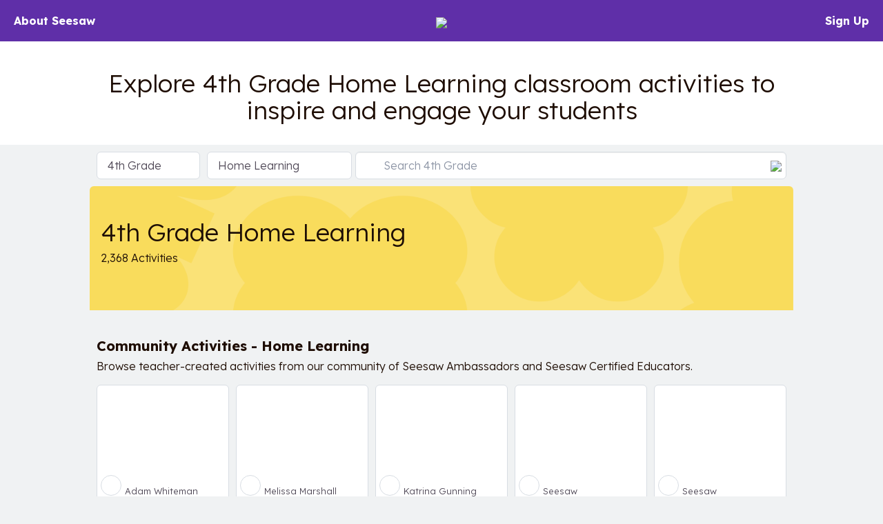

--- FILE ---
content_type: text/html; charset=UTF-8
request_url: https://app.seesaw.me/activities?grade_level=4&subject=HomeLearning
body_size: 61955
content:


<!DOCTYPE HTML>
<html>
    <head>
        <title>Resource Library</title>
        <meta name="robots" content="noimageindex" />
        <meta name="viewport" content="width=device-width, initial-scale=1.0, maximum-scale=1.0"/>
        
    
        
        
            
        
        

        
        <meta name="description" content="Explore 4th Grade Home Learning classroom activities to inspire and engage your students" />
    

    <meta property="og:site_name" content="Seesaw"/>
    <meta property="og:title" content="Classroom Activities for Home Learning in 4th Grade"/>
    <meta property="og:description" content="Explore 4th Grade Home Learning classroom activities to inspire and engage your students">
    

    
        <meta property="og:url" content="https://app.seesaw.me/activities?grade_level=4&amp;subject=HomeLearning"/>
    

    <meta name="twitter:card" content="summary_large_image"/>
    <meta name="twitter:site" content="@Seesaw">
    <meta name="twitter:title" content="Classroom Activities for Home Learning in 4th Grade">
    <meta name="twitter:description" content="Explore 4th Grade Home Learning classroom activities to inspire and engage your students">

    <meta name="viewport" content="width=device-width, initial-scale=1.0, maximum-scale=1.0"/>
    


        

        <link href='https://fonts.googleapis.com/css?family=Lexend:300,700' rel='stylesheet' type='text/css'>

        <style type="text/css">
            /*!
 * Bootstrap v3.3.1 (http://getbootstrap.com)
 * Copyright 2011-2014 Twitter, Inc.
 * Licensed under MIT (https://github.com/twbs/bootstrap/blob/master/LICENSE)
 *//*! normalize.css v3.0.2 | MIT License | git.io/normalize */html{font-family:sans-serif;-webkit-text-size-adjust:100%;-ms-text-size-adjust:100%}body{margin:0}article,aside,details,figcaption,figure,footer,header,hgroup,main,menu,nav,section,summary{display:block}audio,canvas,progress,video{display:inline-block;vertical-align:baseline}audio:not([controls]){display:none;height:0}[hidden],template{display:none}a{background-color:transparent}a:active,a:hover{outline:0}abbr[title]{border-bottom:1px dotted}b,strong{font-weight:700}dfn{font-style:italic}h1{margin:.67em 0;font-size:2em}mark{color:#000;background:#ff0}small{font-size:80%}sub,sup{position:relative;font-size:75%;line-height:0;vertical-align:baseline}sup{top:-.5em}sub{bottom:-.25em}img{border:0}svg:not(:root){overflow:hidden}figure{margin:1em 40px}hr{height:0;-webkit-box-sizing:content-box;-moz-box-sizing:content-box;box-sizing:content-box}pre{overflow:auto}code,kbd,pre,samp{font-family:monospace,monospace;font-size:1em}button,input,optgroup,select,textarea{margin:0;font:inherit;color:inherit}button{overflow:visible}button,select{text-transform:none}button,html input[type=button],input[type=reset],input[type=submit]{-webkit-appearance:button;cursor:pointer}button[disabled],html input[disabled]{cursor:default}button::-moz-focus-inner,input::-moz-focus-inner{padding:0;border:0}input{line-height:normal}input[type=checkbox],input[type=radio]{-webkit-box-sizing:border-box;-moz-box-sizing:border-box;box-sizing:border-box;padding:0}input[type=number]::-webkit-inner-spin-button,input[type=number]::-webkit-outer-spin-button{height:auto}input[type=search]{-webkit-box-sizing:content-box;-moz-box-sizing:content-box;box-sizing:content-box;-webkit-appearance:textfield}input[type=search]::-webkit-search-cancel-button,input[type=search]::-webkit-search-decoration{-webkit-appearance:none}fieldset{padding:.35em .625em .75em;margin:0 2px;border:1px solid silver}legend{padding:0;border:0}textarea{overflow:auto}optgroup{font-weight:700}table{border-spacing:0;border-collapse:collapse}td,th{padding:0}/*! Source: https://github.com/h5bp/html5-boilerplate/blob/master/src/css/main.css */@media print{*,:before,:after{color:#000!important;text-shadow:none!important;background:transparent!important;-webkit-box-shadow:none!important;box-shadow:none!important}a,a:visited{text-decoration:underline}a[href]:after{content:" (" attr(href) ")"}abbr[title]:after{content:" (" attr(title) ")"}a[href^="#"]:after,a[href^="javascript:"]:after{content:""}pre,blockquote{border:1px solid #999;page-break-inside:avoid}thead{display:table-header-group}tr,img{page-break-inside:avoid}img{max-width:100%!important}p,h2,h3{orphans:3;widows:3}h2,h3{page-break-after:avoid}select{background:#fff!important}.navbar{display:none}.btn>.caret,.dropup>.btn>.caret{border-top-color:#000!important}.label{border:1px solid #000}.table{border-collapse:collapse!important}.table td,.table th{background-color:#fff!important}.table-bordered th,.table-bordered td{border:1px solid #ddd!important}}@font-face{font-family:'Glyphicons Halflings';src:url(../fonts/glyphicons-halflings-regular.eot);src:url(../fonts/glyphicons-halflings-regular.eot?#iefix) format('embedded-opentype'),url(../fonts/glyphicons-halflings-regular.woff) format('woff'),url(../fonts/glyphicons-halflings-regular.ttf) format('truetype'),url(../fonts/glyphicons-halflings-regular.svg#glyphicons_halflingsregular) format('svg')}.glyphicon{position:relative;top:1px;display:inline-block;font-family:'Glyphicons Halflings';font-style:normal;font-weight:400;line-height:1;-webkit-font-smoothing:antialiased;-moz-osx-font-smoothing:grayscale}.glyphicon-asterisk:before{content:"\2a"}.glyphicon-plus:before{content:"\2b"}.glyphicon-euro:before,.glyphicon-eur:before{content:"\20ac"}.glyphicon-minus:before{content:"\2212"}.glyphicon-cloud:before{content:"\2601"}.glyphicon-envelope:before{content:"\2709"}.glyphicon-pencil:before{content:"\270f"}.glyphicon-glass:before{content:"\e001"}.glyphicon-music:before{content:"\e002"}.glyphicon-search:before{content:"\e003"}.glyphicon-heart:before{content:"\e005"}.glyphicon-star:before{content:"\e006"}.glyphicon-star-empty:before{content:"\e007"}.glyphicon-user:before{content:"\e008"}.glyphicon-film:before{content:"\e009"}.glyphicon-th-large:before{content:"\e010"}.glyphicon-th:before{content:"\e011"}.glyphicon-th-list:before{content:"\e012"}.glyphicon-ok:before{content:"\e013"}.glyphicon-remove:before{content:"\e014"}.glyphicon-zoom-in:before{content:"\e015"}.glyphicon-zoom-out:before{content:"\e016"}.glyphicon-off:before{content:"\e017"}.glyphicon-signal:before{content:"\e018"}.glyphicon-cog:before{content:"\e019"}.glyphicon-trash:before{content:"\e020"}.glyphicon-home:before{content:"\e021"}.glyphicon-file:before{content:"\e022"}.glyphicon-time:before{content:"\e023"}.glyphicon-road:before{content:"\e024"}.glyphicon-download-alt:before{content:"\e025"}.glyphicon-download:before{content:"\e026"}.glyphicon-upload:before{content:"\e027"}.glyphicon-inbox:before{content:"\e028"}.glyphicon-play-circle:before{content:"\e029"}.glyphicon-repeat:before{content:"\e030"}.glyphicon-refresh:before{content:"\e031"}.glyphicon-list-alt:before{content:"\e032"}.glyphicon-lock:before{content:"\e033"}.glyphicon-flag:before{content:"\e034"}.glyphicon-headphones:before{content:"\e035"}.glyphicon-volume-off:before{content:"\e036"}.glyphicon-volume-down:before{content:"\e037"}.glyphicon-volume-up:before{content:"\e038"}.glyphicon-qrcode:before{content:"\e039"}.glyphicon-barcode:before{content:"\e040"}.glyphicon-tag:before{content:"\e041"}.glyphicon-tags:before{content:"\e042"}.glyphicon-book:before{content:"\e043"}.glyphicon-bookmark:before{content:"\e044"}.glyphicon-print:before{content:"\e045"}.glyphicon-camera:before{content:"\e046"}.glyphicon-font:before{content:"\e047"}.glyphicon-bold:before{content:"\e048"}.glyphicon-italic:before{content:"\e049"}.glyphicon-text-height:before{content:"\e050"}.glyphicon-text-width:before{content:"\e051"}.glyphicon-align-left:before{content:"\e052"}.glyphicon-align-center:before{content:"\e053"}.glyphicon-align-right:before{content:"\e054"}.glyphicon-align-justify:before{content:"\e055"}.glyphicon-list:before{content:"\e056"}.glyphicon-indent-left:before{content:"\e057"}.glyphicon-indent-right:before{content:"\e058"}.glyphicon-facetime-video:before{content:"\e059"}.glyphicon-picture:before{content:"\e060"}.glyphicon-map-marker:before{content:"\e062"}.glyphicon-adjust:before{content:"\e063"}.glyphicon-tint:before{content:"\e064"}.glyphicon-edit:before{content:"\e065"}.glyphicon-share:before{content:"\e066"}.glyphicon-check:before{content:"\e067"}.glyphicon-move:before{content:"\e068"}.glyphicon-step-backward:before{content:"\e069"}.glyphicon-fast-backward:before{content:"\e070"}.glyphicon-backward:before{content:"\e071"}.glyphicon-play:before{content:"\e072"}.glyphicon-pause:before{content:"\e073"}.glyphicon-stop:before{content:"\e074"}.glyphicon-forward:before{content:"\e075"}.glyphicon-fast-forward:before{content:"\e076"}.glyphicon-step-forward:before{content:"\e077"}.glyphicon-eject:before{content:"\e078"}.glyphicon-chevron-left:before{content:"\e079"}.glyphicon-chevron-right:before{content:"\e080"}.glyphicon-plus-sign:before{content:"\e081"}.glyphicon-minus-sign:before{content:"\e082"}.glyphicon-remove-sign:before{content:"\e083"}.glyphicon-ok-sign:before{content:"\e084"}.glyphicon-question-sign:before{content:"\e085"}.glyphicon-info-sign:before{content:"\e086"}.glyphicon-screenshot:before{content:"\e087"}.glyphicon-remove-circle:before{content:"\e088"}.glyphicon-ok-circle:before{content:"\e089"}.glyphicon-ban-circle:before{content:"\e090"}.glyphicon-arrow-left:before{content:"\e091"}.glyphicon-arrow-right:before{content:"\e092"}.glyphicon-arrow-up:before{content:"\e093"}.glyphicon-arrow-down:before{content:"\e094"}.glyphicon-share-alt:before{content:"\e095"}.glyphicon-resize-full:before{content:"\e096"}.glyphicon-resize-small:before{content:"\e097"}.glyphicon-exclamation-sign:before{content:"\e101"}.glyphicon-gift:before{content:"\e102"}.glyphicon-leaf:before{content:"\e103"}.glyphicon-fire:before{content:"\e104"}.glyphicon-eye-open:before{content:"\e105"}.glyphicon-eye-close:before{content:"\e106"}.glyphicon-warning-sign:before{content:"\e107"}.glyphicon-plane:before{content:"\e108"}.glyphicon-calendar:before{content:"\e109"}.glyphicon-random:before{content:"\e110"}.glyphicon-comment:before{content:"\e111"}.glyphicon-magnet:before{content:"\e112"}.glyphicon-chevron-up:before{content:"\e113"}.glyphicon-chevron-down:before{content:"\e114"}.glyphicon-retweet:before{content:"\e115"}.glyphicon-shopping-cart:before{content:"\e116"}.glyphicon-folder-close:before{content:"\e117"}.glyphicon-folder-open:before{content:"\e118"}.glyphicon-resize-vertical:before{content:"\e119"}.glyphicon-resize-horizontal:before{content:"\e120"}.glyphicon-hdd:before{content:"\e121"}.glyphicon-bullhorn:before{content:"\e122"}.glyphicon-bell:before{content:"\e123"}.glyphicon-certificate:before{content:"\e124"}.glyphicon-thumbs-up:before{content:"\e125"}.glyphicon-thumbs-down:before{content:"\e126"}.glyphicon-hand-right:before{content:"\e127"}.glyphicon-hand-left:before{content:"\e128"}.glyphicon-hand-up:before{content:"\e129"}.glyphicon-hand-down:before{content:"\e130"}.glyphicon-circle-arrow-right:before{content:"\e131"}.glyphicon-circle-arrow-left:before{content:"\e132"}.glyphicon-circle-arrow-up:before{content:"\e133"}.glyphicon-circle-arrow-down:before{content:"\e134"}.glyphicon-globe:before{content:"\e135"}.glyphicon-wrench:before{content:"\e136"}.glyphicon-tasks:before{content:"\e137"}.glyphicon-filter:before{content:"\e138"}.glyphicon-briefcase:before{content:"\e139"}.glyphicon-fullscreen:before{content:"\e140"}.glyphicon-dashboard:before{content:"\e141"}.glyphicon-paperclip:before{content:"\e142"}.glyphicon-heart-empty:before{content:"\e143"}.glyphicon-link:before{content:"\e144"}.glyphicon-phone:before{content:"\e145"}.glyphicon-pushpin:before{content:"\e146"}.glyphicon-usd:before{content:"\e148"}.glyphicon-gbp:before{content:"\e149"}.glyphicon-sort:before{content:"\e150"}.glyphicon-sort-by-alphabet:before{content:"\e151"}.glyphicon-sort-by-alphabet-alt:before{content:"\e152"}.glyphicon-sort-by-order:before{content:"\e153"}.glyphicon-sort-by-order-alt:before{content:"\e154"}.glyphicon-sort-by-attributes:before{content:"\e155"}.glyphicon-sort-by-attributes-alt:before{content:"\e156"}.glyphicon-unchecked:before{content:"\e157"}.glyphicon-expand:before{content:"\e158"}.glyphicon-collapse-down:before{content:"\e159"}.glyphicon-collapse-up:before{content:"\e160"}.glyphicon-log-in:before{content:"\e161"}.glyphicon-flash:before{content:"\e162"}.glyphicon-log-out:before{content:"\e163"}.glyphicon-new-window:before{content:"\e164"}.glyphicon-record:before{content:"\e165"}.glyphicon-save:before{content:"\e166"}.glyphicon-open:before{content:"\e167"}.glyphicon-saved:before{content:"\e168"}.glyphicon-import:before{content:"\e169"}.glyphicon-export:before{content:"\e170"}.glyphicon-send:before{content:"\e171"}.glyphicon-floppy-disk:before{content:"\e172"}.glyphicon-floppy-saved:before{content:"\e173"}.glyphicon-floppy-remove:before{content:"\e174"}.glyphicon-floppy-save:before{content:"\e175"}.glyphicon-floppy-open:before{content:"\e176"}.glyphicon-credit-card:before{content:"\e177"}.glyphicon-transfer:before{content:"\e178"}.glyphicon-cutlery:before{content:"\e179"}.glyphicon-header:before{content:"\e180"}.glyphicon-compressed:before{content:"\e181"}.glyphicon-earphone:before{content:"\e182"}.glyphicon-phone-alt:before{content:"\e183"}.glyphicon-tower:before{content:"\e184"}.glyphicon-stats:before{content:"\e185"}.glyphicon-sd-video:before{content:"\e186"}.glyphicon-hd-video:before{content:"\e187"}.glyphicon-subtitles:before{content:"\e188"}.glyphicon-sound-stereo:before{content:"\e189"}.glyphicon-sound-dolby:before{content:"\e190"}.glyphicon-sound-5-1:before{content:"\e191"}.glyphicon-sound-6-1:before{content:"\e192"}.glyphicon-sound-7-1:before{content:"\e193"}.glyphicon-copyright-mark:before{content:"\e194"}.glyphicon-registration-mark:before{content:"\e195"}.glyphicon-cloud-download:before{content:"\e197"}.glyphicon-cloud-upload:before{content:"\e198"}.glyphicon-tree-conifer:before{content:"\e199"}.glyphicon-tree-deciduous:before{content:"\e200"}*{-webkit-box-sizing:border-box;-moz-box-sizing:border-box;box-sizing:border-box}:before,:after{-webkit-box-sizing:border-box;-moz-box-sizing:border-box;box-sizing:border-box}html{font-size:10px;-webkit-tap-highlight-color:rgba(0,0,0,0)}body{font-family:"Helvetica Neue",Helvetica,Arial,sans-serif;font-size:14px;line-height:1.42857143;color:#333;background-color:#fff}input,button,select,textarea{font-family:inherit;font-size:inherit;line-height:inherit}a{color:#337ab7;text-decoration:none}a:hover,a:focus{color:#23527c;text-decoration:underline}a:focus{outline:thin dotted;outline:5px auto -webkit-focus-ring-color;outline-offset:-2px}figure{margin:0}img{vertical-align:middle}.img-responsive,.thumbnail>img,.thumbnail a>img,.carousel-inner>.item>img,.carousel-inner>.item>a>img{display:block;max-width:100%;height:auto}.img-rounded{border-radius:6px}.img-thumbnail{display:inline-block;max-width:100%;height:auto;padding:4px;line-height:1.42857143;background-color:#fff;border:1px solid #ddd;border-radius:4px;-webkit-transition:all .2s ease-in-out;-o-transition:all .2s ease-in-out;transition:all .2s ease-in-out}.img-circle{border-radius:50%}hr{margin-top:20px;margin-bottom:20px;border:0;border-top:1px solid #eee}.sr-only{position:absolute;width:1px;height:1px;padding:0;margin:-1px;overflow:hidden;clip:rect(0,0,0,0);border:0}.sr-only-focusable:active,.sr-only-focusable:focus{position:static;width:auto;height:auto;margin:0;overflow:visible;clip:auto}h1,h2,h3,h4,h5,h6,.h1,.h2,.h3,.h4,.h5,.h6{font-family:inherit;font-weight:500;line-height:1.1;color:inherit}h1 small,h2 small,h3 small,h4 small,h5 small,h6 small,.h1 small,.h2 small,.h3 small,.h4 small,.h5 small,.h6 small,h1 .small,h2 .small,h3 .small,h4 .small,h5 .small,h6 .small,.h1 .small,.h2 .small,.h3 .small,.h4 .small,.h5 .small,.h6 .small{font-weight:400;line-height:1;color:#777}h1,.h1,h2,.h2,h3,.h3{margin-top:20px;margin-bottom:10px}h1 small,.h1 small,h2 small,.h2 small,h3 small,.h3 small,h1 .small,.h1 .small,h2 .small,.h2 .small,h3 .small,.h3 .small{font-size:65%}h4,.h4,h5,.h5,h6,.h6{margin-top:10px;margin-bottom:10px}h4 small,.h4 small,h5 small,.h5 small,h6 small,.h6 small,h4 .small,.h4 .small,h5 .small,.h5 .small,h6 .small,.h6 .small{font-size:75%}h1,.h1{font-size:36px}h2,.h2{font-size:30px}h3,.h3{font-size:24px}h4,.h4{font-size:18px}h5,.h5{font-size:14px}h6,.h6{font-size:12px}p{margin:0 0 10px}.lead{margin-bottom:20px;font-size:16px;font-weight:300;line-height:1.4}@media (min-width:768px){.lead{font-size:21px}}small,.small{font-size:85%}mark,.mark{padding:.2em;background-color:#fcf8e3}.text-left{text-align:left}.text-right{text-align:right}.text-center{text-align:center}.text-justify{text-align:justify}.text-nowrap{white-space:nowrap}.text-lowercase{text-transform:lowercase}.text-uppercase{text-transform:uppercase}.text-capitalize{text-transform:capitalize}.text-muted{color:#777}.text-primary{color:#337ab7}a.text-primary:hover{color:#286090}.text-success{color:#3c763d}a.text-success:hover{color:#2b542c}.text-info{color:#31708f}a.text-info:hover{color:#245269}.text-warning{color:#8a6d3b}a.text-warning:hover{color:#66512c}.text-danger{color:#a94442}a.text-danger:hover{color:#843534}.bg-primary{color:#fff;background-color:#337ab7}a.bg-primary:hover{background-color:#286090}.bg-success{background-color:#dff0d8}a.bg-success:hover{background-color:#c1e2b3}.bg-info{background-color:#d9edf7}a.bg-info:hover{background-color:#afd9ee}.bg-warning{background-color:#fcf8e3}a.bg-warning:hover{background-color:#f7ecb5}.bg-danger{background-color:#f2dede}a.bg-danger:hover{background-color:#e4b9b9}.page-header{padding-bottom:9px;margin:40px 0 20px;border-bottom:1px solid #eee}ul,ol{margin-top:0;margin-bottom:10px}ul ul,ol ul,ul ol,ol ol{margin-bottom:0}.list-unstyled{padding-left:0;list-style:none}.list-inline{padding-left:0;margin-left:-5px;list-style:none}.list-inline>li{display:inline-block;padding-right:5px;padding-left:5px}dl{margin-top:0;margin-bottom:20px}dt,dd{line-height:1.42857143}dt{font-weight:700}dd{margin-left:0}@media (min-width:768px){.dl-horizontal dt{float:left;width:160px;overflow:hidden;clear:left;text-align:right;text-overflow:ellipsis;white-space:nowrap}.dl-horizontal dd{margin-left:180px}}abbr[title],abbr[data-original-title]{cursor:help;border-bottom:1px dotted #777}.initialism{font-size:90%;text-transform:uppercase}blockquote{padding:10px 20px;margin:0 0 20px;font-size:17.5px;border-left:5px solid #eee}blockquote p:last-child,blockquote ul:last-child,blockquote ol:last-child{margin-bottom:0}blockquote footer,blockquote small,blockquote .small{display:block;font-size:80%;line-height:1.42857143;color:#777}blockquote footer:before,blockquote small:before,blockquote .small:before{content:'\2014 \00A0'}.blockquote-reverse,blockquote.pull-right{padding-right:15px;padding-left:0;text-align:right;border-right:5px solid #eee;border-left:0}.blockquote-reverse footer:before,blockquote.pull-right footer:before,.blockquote-reverse small:before,blockquote.pull-right small:before,.blockquote-reverse .small:before,blockquote.pull-right .small:before{content:''}.blockquote-reverse footer:after,blockquote.pull-right footer:after,.blockquote-reverse small:after,blockquote.pull-right small:after,.blockquote-reverse .small:after,blockquote.pull-right .small:after{content:'\00A0 \2014'}address{margin-bottom:20px;font-style:normal;line-height:1.42857143}code,kbd,pre,samp{font-family:Menlo,Monaco,Consolas,"Courier New",monospace}code{padding:2px 4px;font-size:90%;color:#c7254e;background-color:#f9f2f4;border-radius:4px}kbd{padding:2px 4px;font-size:90%;color:#fff;background-color:#333;border-radius:3px;-webkit-box-shadow:inset 0 -1px 0 rgba(0,0,0,.25);box-shadow:inset 0 -1px 0 rgba(0,0,0,.25)}kbd kbd{padding:0;font-size:100%;font-weight:700;-webkit-box-shadow:none;box-shadow:none}pre{display:block;padding:9.5px;margin:0 0 10px;font-size:13px;line-height:1.42857143;color:#333;word-break:break-all;word-wrap:break-word;background-color:#f5f5f5;border:1px solid #ccc;border-radius:4px}pre code{padding:0;font-size:inherit;color:inherit;white-space:pre-wrap;background-color:transparent;border-radius:0}.pre-scrollable{max-height:340px;overflow-y:scroll}.container{padding-right:15px;padding-left:15px;margin-right:auto;margin-left:auto}@media (min-width:768px){.container{width:750px}}@media (min-width:992px){.container{width:970px}}@media (min-width:1200px){.container{width:1170px}}.container-fluid{padding-right:15px;padding-left:15px;margin-right:auto;margin-left:auto}.row{margin-right:-15px;margin-left:-15px}.col-xs-1,.col-sm-1,.col-md-1,.col-lg-1,.col-xs-2,.col-sm-2,.col-md-2,.col-lg-2,.col-xs-3,.col-sm-3,.col-md-3,.col-lg-3,.col-xs-4,.col-sm-4,.col-md-4,.col-lg-4,.col-xs-5,.col-sm-5,.col-md-5,.col-lg-5,.col-xs-6,.col-sm-6,.col-md-6,.col-lg-6,.col-xs-7,.col-sm-7,.col-md-7,.col-lg-7,.col-xs-8,.col-sm-8,.col-md-8,.col-lg-8,.col-xs-9,.col-sm-9,.col-md-9,.col-lg-9,.col-xs-10,.col-sm-10,.col-md-10,.col-lg-10,.col-xs-11,.col-sm-11,.col-md-11,.col-lg-11,.col-xs-12,.col-sm-12,.col-md-12,.col-lg-12{position:relative;min-height:1px;padding-right:15px;padding-left:15px}.col-xs-1,.col-xs-2,.col-xs-3,.col-xs-4,.col-xs-5,.col-xs-6,.col-xs-7,.col-xs-8,.col-xs-9,.col-xs-10,.col-xs-11,.col-xs-12{float:left}.col-xs-12{width:100%}.col-xs-11{width:91.66666667%}.col-xs-10{width:83.33333333%}.col-xs-9{width:75%}.col-xs-8{width:66.66666667%}.col-xs-7{width:58.33333333%}.col-xs-6{width:50%}.col-xs-5{width:41.66666667%}.col-xs-4{width:33.33333333%}.col-xs-3{width:25%}.col-xs-2{width:16.66666667%}.col-xs-1{width:8.33333333%}.col-xs-pull-12{right:100%}.col-xs-pull-11{right:91.66666667%}.col-xs-pull-10{right:83.33333333%}.col-xs-pull-9{right:75%}.col-xs-pull-8{right:66.66666667%}.col-xs-pull-7{right:58.33333333%}.col-xs-pull-6{right:50%}.col-xs-pull-5{right:41.66666667%}.col-xs-pull-4{right:33.33333333%}.col-xs-pull-3{right:25%}.col-xs-pull-2{right:16.66666667%}.col-xs-pull-1{right:8.33333333%}.col-xs-pull-0{right:auto}.col-xs-push-12{left:100%}.col-xs-push-11{left:91.66666667%}.col-xs-push-10{left:83.33333333%}.col-xs-push-9{left:75%}.col-xs-push-8{left:66.66666667%}.col-xs-push-7{left:58.33333333%}.col-xs-push-6{left:50%}.col-xs-push-5{left:41.66666667%}.col-xs-push-4{left:33.33333333%}.col-xs-push-3{left:25%}.col-xs-push-2{left:16.66666667%}.col-xs-push-1{left:8.33333333%}.col-xs-push-0{left:auto}.col-xs-offset-12{margin-left:100%}.col-xs-offset-11{margin-left:91.66666667%}.col-xs-offset-10{margin-left:83.33333333%}.col-xs-offset-9{margin-left:75%}.col-xs-offset-8{margin-left:66.66666667%}.col-xs-offset-7{margin-left:58.33333333%}.col-xs-offset-6{margin-left:50%}.col-xs-offset-5{margin-left:41.66666667%}.col-xs-offset-4{margin-left:33.33333333%}.col-xs-offset-3{margin-left:25%}.col-xs-offset-2{margin-left:16.66666667%}.col-xs-offset-1{margin-left:8.33333333%}.col-xs-offset-0{margin-left:0}@media (min-width:768px){.col-sm-1,.col-sm-2,.col-sm-3,.col-sm-4,.col-sm-5,.col-sm-6,.col-sm-7,.col-sm-8,.col-sm-9,.col-sm-10,.col-sm-11,.col-sm-12{float:left}.col-sm-12{width:100%}.col-sm-11{width:91.66666667%}.col-sm-10{width:83.33333333%}.col-sm-9{width:75%}.col-sm-8{width:66.66666667%}.col-sm-7{width:58.33333333%}.col-sm-6{width:50%}.col-sm-5{width:41.66666667%}.col-sm-4{width:33.33333333%}.col-sm-3{width:25%}.col-sm-2{width:16.66666667%}.col-sm-1{width:8.33333333%}.col-sm-pull-12{right:100%}.col-sm-pull-11{right:91.66666667%}.col-sm-pull-10{right:83.33333333%}.col-sm-pull-9{right:75%}.col-sm-pull-8{right:66.66666667%}.col-sm-pull-7{right:58.33333333%}.col-sm-pull-6{right:50%}.col-sm-pull-5{right:41.66666667%}.col-sm-pull-4{right:33.33333333%}.col-sm-pull-3{right:25%}.col-sm-pull-2{right:16.66666667%}.col-sm-pull-1{right:8.33333333%}.col-sm-pull-0{right:auto}.col-sm-push-12{left:100%}.col-sm-push-11{left:91.66666667%}.col-sm-push-10{left:83.33333333%}.col-sm-push-9{left:75%}.col-sm-push-8{left:66.66666667%}.col-sm-push-7{left:58.33333333%}.col-sm-push-6{left:50%}.col-sm-push-5{left:41.66666667%}.col-sm-push-4{left:33.33333333%}.col-sm-push-3{left:25%}.col-sm-push-2{left:16.66666667%}.col-sm-push-1{left:8.33333333%}.col-sm-push-0{left:auto}.col-sm-offset-12{margin-left:100%}.col-sm-offset-11{margin-left:91.66666667%}.col-sm-offset-10{margin-left:83.33333333%}.col-sm-offset-9{margin-left:75%}.col-sm-offset-8{margin-left:66.66666667%}.col-sm-offset-7{margin-left:58.33333333%}.col-sm-offset-6{margin-left:50%}.col-sm-offset-5{margin-left:41.66666667%}.col-sm-offset-4{margin-left:33.33333333%}.col-sm-offset-3{margin-left:25%}.col-sm-offset-2{margin-left:16.66666667%}.col-sm-offset-1{margin-left:8.33333333%}.col-sm-offset-0{margin-left:0}}@media (min-width:992px){.col-md-1,.col-md-2,.col-md-3,.col-md-4,.col-md-5,.col-md-6,.col-md-7,.col-md-8,.col-md-9,.col-md-10,.col-md-11,.col-md-12{float:left}.col-md-12{width:100%}.col-md-11{width:91.66666667%}.col-md-10{width:83.33333333%}.col-md-9{width:75%}.col-md-8{width:66.66666667%}.col-md-7{width:58.33333333%}.col-md-6{width:50%}.col-md-5{width:41.66666667%}.col-md-4{width:33.33333333%}.col-md-3{width:25%}.col-md-2{width:16.66666667%}.col-md-1{width:8.33333333%}.col-md-pull-12{right:100%}.col-md-pull-11{right:91.66666667%}.col-md-pull-10{right:83.33333333%}.col-md-pull-9{right:75%}.col-md-pull-8{right:66.66666667%}.col-md-pull-7{right:58.33333333%}.col-md-pull-6{right:50%}.col-md-pull-5{right:41.66666667%}.col-md-pull-4{right:33.33333333%}.col-md-pull-3{right:25%}.col-md-pull-2{right:16.66666667%}.col-md-pull-1{right:8.33333333%}.col-md-pull-0{right:auto}.col-md-push-12{left:100%}.col-md-push-11{left:91.66666667%}.col-md-push-10{left:83.33333333%}.col-md-push-9{left:75%}.col-md-push-8{left:66.66666667%}.col-md-push-7{left:58.33333333%}.col-md-push-6{left:50%}.col-md-push-5{left:41.66666667%}.col-md-push-4{left:33.33333333%}.col-md-push-3{left:25%}.col-md-push-2{left:16.66666667%}.col-md-push-1{left:8.33333333%}.col-md-push-0{left:auto}.col-md-offset-12{margin-left:100%}.col-md-offset-11{margin-left:91.66666667%}.col-md-offset-10{margin-left:83.33333333%}.col-md-offset-9{margin-left:75%}.col-md-offset-8{margin-left:66.66666667%}.col-md-offset-7{margin-left:58.33333333%}.col-md-offset-6{margin-left:50%}.col-md-offset-5{margin-left:41.66666667%}.col-md-offset-4{margin-left:33.33333333%}.col-md-offset-3{margin-left:25%}.col-md-offset-2{margin-left:16.66666667%}.col-md-offset-1{margin-left:8.33333333%}.col-md-offset-0{margin-left:0}}@media (min-width:1200px){.col-lg-1,.col-lg-2,.col-lg-3,.col-lg-4,.col-lg-5,.col-lg-6,.col-lg-7,.col-lg-8,.col-lg-9,.col-lg-10,.col-lg-11,.col-lg-12{float:left}.col-lg-12{width:100%}.col-lg-11{width:91.66666667%}.col-lg-10{width:83.33333333%}.col-lg-9{width:75%}.col-lg-8{width:66.66666667%}.col-lg-7{width:58.33333333%}.col-lg-6{width:50%}.col-lg-5{width:41.66666667%}.col-lg-4{width:33.33333333%}.col-lg-3{width:25%}.col-lg-2{width:16.66666667%}.col-lg-1{width:8.33333333%}.col-lg-pull-12{right:100%}.col-lg-pull-11{right:91.66666667%}.col-lg-pull-10{right:83.33333333%}.col-lg-pull-9{right:75%}.col-lg-pull-8{right:66.66666667%}.col-lg-pull-7{right:58.33333333%}.col-lg-pull-6{right:50%}.col-lg-pull-5{right:41.66666667%}.col-lg-pull-4{right:33.33333333%}.col-lg-pull-3{right:25%}.col-lg-pull-2{right:16.66666667%}.col-lg-pull-1{right:8.33333333%}.col-lg-pull-0{right:auto}.col-lg-push-12{left:100%}.col-lg-push-11{left:91.66666667%}.col-lg-push-10{left:83.33333333%}.col-lg-push-9{left:75%}.col-lg-push-8{left:66.66666667%}.col-lg-push-7{left:58.33333333%}.col-lg-push-6{left:50%}.col-lg-push-5{left:41.66666667%}.col-lg-push-4{left:33.33333333%}.col-lg-push-3{left:25%}.col-lg-push-2{left:16.66666667%}.col-lg-push-1{left:8.33333333%}.col-lg-push-0{left:auto}.col-lg-offset-12{margin-left:100%}.col-lg-offset-11{margin-left:91.66666667%}.col-lg-offset-10{margin-left:83.33333333%}.col-lg-offset-9{margin-left:75%}.col-lg-offset-8{margin-left:66.66666667%}.col-lg-offset-7{margin-left:58.33333333%}.col-lg-offset-6{margin-left:50%}.col-lg-offset-5{margin-left:41.66666667%}.col-lg-offset-4{margin-left:33.33333333%}.col-lg-offset-3{margin-left:25%}.col-lg-offset-2{margin-left:16.66666667%}.col-lg-offset-1{margin-left:8.33333333%}.col-lg-offset-0{margin-left:0}}table{background-color:transparent}caption{padding-top:8px;padding-bottom:8px;color:#777;text-align:left}th{text-align:left}.table{width:100%;max-width:100%;margin-bottom:20px}.table>thead>tr>th,.table>tbody>tr>th,.table>tfoot>tr>th,.table>thead>tr>td,.table>tbody>tr>td,.table>tfoot>tr>td{padding:8px;line-height:1.42857143;vertical-align:top;border-top:1px solid #ddd}.table>thead>tr>th{vertical-align:bottom;border-bottom:2px solid #ddd}.table>caption+thead>tr:first-child>th,.table>colgroup+thead>tr:first-child>th,.table>thead:first-child>tr:first-child>th,.table>caption+thead>tr:first-child>td,.table>colgroup+thead>tr:first-child>td,.table>thead:first-child>tr:first-child>td{border-top:0}.table>tbody+tbody{border-top:2px solid #ddd}.table .table{background-color:#fff}.table-condensed>thead>tr>th,.table-condensed>tbody>tr>th,.table-condensed>tfoot>tr>th,.table-condensed>thead>tr>td,.table-condensed>tbody>tr>td,.table-condensed>tfoot>tr>td{padding:5px}.table-bordered{border:1px solid #ddd}.table-bordered>thead>tr>th,.table-bordered>tbody>tr>th,.table-bordered>tfoot>tr>th,.table-bordered>thead>tr>td,.table-bordered>tbody>tr>td,.table-bordered>tfoot>tr>td{border:1px solid #ddd}.table-bordered>thead>tr>th,.table-bordered>thead>tr>td{border-bottom-width:2px}.table-striped>tbody>tr:nth-child(odd){background-color:#f9f9f9}.table-hover>tbody>tr:hover{background-color:#f5f5f5}table col[class*=col-]{position:static;display:table-column;float:none}table td[class*=col-],table th[class*=col-]{position:static;display:table-cell;float:none}.table>thead>tr>td.active,.table>tbody>tr>td.active,.table>tfoot>tr>td.active,.table>thead>tr>th.active,.table>tbody>tr>th.active,.table>tfoot>tr>th.active,.table>thead>tr.active>td,.table>tbody>tr.active>td,.table>tfoot>tr.active>td,.table>thead>tr.active>th,.table>tbody>tr.active>th,.table>tfoot>tr.active>th{background-color:#f5f5f5}.table-hover>tbody>tr>td.active:hover,.table-hover>tbody>tr>th.active:hover,.table-hover>tbody>tr.active:hover>td,.table-hover>tbody>tr:hover>.active,.table-hover>tbody>tr.active:hover>th{background-color:#e8e8e8}.table>thead>tr>td.success,.table>tbody>tr>td.success,.table>tfoot>tr>td.success,.table>thead>tr>th.success,.table>tbody>tr>th.success,.table>tfoot>tr>th.success,.table>thead>tr.success>td,.table>tbody>tr.success>td,.table>tfoot>tr.success>td,.table>thead>tr.success>th,.table>tbody>tr.success>th,.table>tfoot>tr.success>th{background-color:#dff0d8}.table-hover>tbody>tr>td.success:hover,.table-hover>tbody>tr>th.success:hover,.table-hover>tbody>tr.success:hover>td,.table-hover>tbody>tr:hover>.success,.table-hover>tbody>tr.success:hover>th{background-color:#d0e9c6}.table>thead>tr>td.info,.table>tbody>tr>td.info,.table>tfoot>tr>td.info,.table>thead>tr>th.info,.table>tbody>tr>th.info,.table>tfoot>tr>th.info,.table>thead>tr.info>td,.table>tbody>tr.info>td,.table>tfoot>tr.info>td,.table>thead>tr.info>th,.table>tbody>tr.info>th,.table>tfoot>tr.info>th{background-color:#d9edf7}.table-hover>tbody>tr>td.info:hover,.table-hover>tbody>tr>th.info:hover,.table-hover>tbody>tr.info:hover>td,.table-hover>tbody>tr:hover>.info,.table-hover>tbody>tr.info:hover>th{background-color:#c4e3f3}.table>thead>tr>td.warning,.table>tbody>tr>td.warning,.table>tfoot>tr>td.warning,.table>thead>tr>th.warning,.table>tbody>tr>th.warning,.table>tfoot>tr>th.warning,.table>thead>tr.warning>td,.table>tbody>tr.warning>td,.table>tfoot>tr.warning>td,.table>thead>tr.warning>th,.table>tbody>tr.warning>th,.table>tfoot>tr.warning>th{background-color:#fcf8e3}.table-hover>tbody>tr>td.warning:hover,.table-hover>tbody>tr>th.warning:hover,.table-hover>tbody>tr.warning:hover>td,.table-hover>tbody>tr:hover>.warning,.table-hover>tbody>tr.warning:hover>th{background-color:#faf2cc}.table>thead>tr>td.danger,.table>tbody>tr>td.danger,.table>tfoot>tr>td.danger,.table>thead>tr>th.danger,.table>tbody>tr>th.danger,.table>tfoot>tr>th.danger,.table>thead>tr.danger>td,.table>tbody>tr.danger>td,.table>tfoot>tr.danger>td,.table>thead>tr.danger>th,.table>tbody>tr.danger>th,.table>tfoot>tr.danger>th{background-color:#f2dede}.table-hover>tbody>tr>td.danger:hover,.table-hover>tbody>tr>th.danger:hover,.table-hover>tbody>tr.danger:hover>td,.table-hover>tbody>tr:hover>.danger,.table-hover>tbody>tr.danger:hover>th{background-color:#ebcccc}.table-responsive{min-height:.01%;overflow-x:auto}@media screen and (max-width:767px){.table-responsive{width:100%;margin-bottom:15px;overflow-y:hidden;-ms-overflow-style:-ms-autohiding-scrollbar;border:1px solid #ddd}.table-responsive>.table{margin-bottom:0}.table-responsive>.table>thead>tr>th,.table-responsive>.table>tbody>tr>th,.table-responsive>.table>tfoot>tr>th,.table-responsive>.table>thead>tr>td,.table-responsive>.table>tbody>tr>td,.table-responsive>.table>tfoot>tr>td{white-space:nowrap}.table-responsive>.table-bordered{border:0}.table-responsive>.table-bordered>thead>tr>th:first-child,.table-responsive>.table-bordered>tbody>tr>th:first-child,.table-responsive>.table-bordered>tfoot>tr>th:first-child,.table-responsive>.table-bordered>thead>tr>td:first-child,.table-responsive>.table-bordered>tbody>tr>td:first-child,.table-responsive>.table-bordered>tfoot>tr>td:first-child{border-left:0}.table-responsive>.table-bordered>thead>tr>th:last-child,.table-responsive>.table-bordered>tbody>tr>th:last-child,.table-responsive>.table-bordered>tfoot>tr>th:last-child,.table-responsive>.table-bordered>thead>tr>td:last-child,.table-responsive>.table-bordered>tbody>tr>td:last-child,.table-responsive>.table-bordered>tfoot>tr>td:last-child{border-right:0}.table-responsive>.table-bordered>tbody>tr:last-child>th,.table-responsive>.table-bordered>tfoot>tr:last-child>th,.table-responsive>.table-bordered>tbody>tr:last-child>td,.table-responsive>.table-bordered>tfoot>tr:last-child>td{border-bottom:0}}fieldset{min-width:0;padding:0;margin:0;border:0}legend{display:block;width:100%;padding:0;margin-bottom:20px;font-size:21px;line-height:inherit;color:#333;border:0;border-bottom:1px solid #e5e5e5}label{display:inline-block;max-width:100%;margin-bottom:5px;font-weight:700}input[type=search]{-webkit-box-sizing:border-box;-moz-box-sizing:border-box;box-sizing:border-box}input[type=radio],input[type=checkbox]{margin:4px 0 0;margin-top:1px \9;line-height:normal}input[type=file]{display:block}input[type=range]{display:block;width:100%}select[multiple],select[size]{height:auto}input[type=file]:focus,input[type=radio]:focus,input[type=checkbox]:focus{outline:thin dotted;outline:5px auto -webkit-focus-ring-color;outline-offset:-2px}output{display:block;padding-top:7px;font-size:14px;line-height:1.42857143;color:#555}.form-control{display:block;width:100%;height:34px;padding:6px 12px;font-size:14px;line-height:1.42857143;color:#555;background-color:#fff;background-image:none;border:1px solid #ccc;border-radius:4px;-webkit-box-shadow:inset 0 1px 1px rgba(0,0,0,.075);box-shadow:inset 0 1px 1px rgba(0,0,0,.075);-webkit-transition:border-color ease-in-out .15s,-webkit-box-shadow ease-in-out .15s;-o-transition:border-color ease-in-out .15s,box-shadow ease-in-out .15s;transition:border-color ease-in-out .15s,box-shadow ease-in-out .15s}.form-control:focus{border-color:#66afe9;outline:0;-webkit-box-shadow:inset 0 1px 1px rgba(0,0,0,.075),0 0 8px rgba(102,175,233,.6);box-shadow:inset 0 1px 1px rgba(0,0,0,.075),0 0 8px rgba(102,175,233,.6)}.form-control::-moz-placeholder{color:#999;opacity:1}.form-control:-ms-input-placeholder{color:#999}.form-control::-webkit-input-placeholder{color:#999}.form-control[disabled],.form-control[readonly],fieldset[disabled] .form-control{cursor:not-allowed;background-color:#eee;opacity:1}textarea.form-control{height:auto}input[type=search]{-webkit-appearance:none}@media screen and (-webkit-min-device-pixel-ratio:0){input[type=date],input[type=time],input[type=datetime-local],input[type=month]{line-height:34px}input[type=date].input-sm,input[type=time].input-sm,input[type=datetime-local].input-sm,input[type=month].input-sm{line-height:30px}input[type=date].input-lg,input[type=time].input-lg,input[type=datetime-local].input-lg,input[type=month].input-lg{line-height:46px}}.form-group{margin-bottom:15px}.radio,.checkbox{position:relative;display:block;margin-top:10px;margin-bottom:10px}.radio label,.checkbox label{min-height:20px;padding-left:20px;margin-bottom:0;font-weight:400;cursor:pointer}.radio input[type=radio],.radio-inline input[type=radio],.checkbox input[type=checkbox],.checkbox-inline input[type=checkbox]{position:absolute;margin-top:4px \9;margin-left:-20px}.radio+.radio,.checkbox+.checkbox{margin-top:-5px}.radio-inline,.checkbox-inline{display:inline-block;padding-left:20px;margin-bottom:0;font-weight:400;vertical-align:middle;cursor:pointer}.radio-inline+.radio-inline,.checkbox-inline+.checkbox-inline{margin-top:0;margin-left:10px}input[type=radio][disabled],input[type=checkbox][disabled],input[type=radio].disabled,input[type=checkbox].disabled,fieldset[disabled] input[type=radio],fieldset[disabled] input[type=checkbox]{cursor:not-allowed}.radio-inline.disabled,.checkbox-inline.disabled,fieldset[disabled] .radio-inline,fieldset[disabled] .checkbox-inline{cursor:not-allowed}.radio.disabled label,.checkbox.disabled label,fieldset[disabled] .radio label,fieldset[disabled] .checkbox label{cursor:not-allowed}.form-control-static{padding-top:7px;padding-bottom:7px;margin-bottom:0}.form-control-static.input-lg,.form-control-static.input-sm{padding-right:0;padding-left:0}.input-sm,.form-group-sm .form-control{height:30px;padding:5px 10px;font-size:12px;line-height:1.5;border-radius:3px}select.input-sm,select.form-group-sm .form-control{height:30px;line-height:30px}textarea.input-sm,textarea.form-group-sm .form-control,select[multiple].input-sm,select[multiple].form-group-sm .form-control{height:auto}.input-lg,.form-group-lg .form-control{height:46px;padding:10px 16px;font-size:18px;line-height:1.33;border-radius:6px}select.input-lg,select.form-group-lg .form-control{height:46px;line-height:46px}textarea.input-lg,textarea.form-group-lg .form-control,select[multiple].input-lg,select[multiple].form-group-lg .form-control{height:auto}.has-feedback{position:relative}.has-feedback .form-control{padding-right:42.5px}.form-control-feedback{position:absolute;top:0;right:0;z-index:2;display:block;width:34px;height:34px;line-height:34px;text-align:center;pointer-events:none}.input-lg+.form-control-feedback{width:46px;height:46px;line-height:46px}.input-sm+.form-control-feedback{width:30px;height:30px;line-height:30px}.has-success .help-block,.has-success .control-label,.has-success .radio,.has-success .checkbox,.has-success .radio-inline,.has-success .checkbox-inline,.has-success.radio label,.has-success.checkbox label,.has-success.radio-inline label,.has-success.checkbox-inline label{color:#3c763d}.has-success .form-control{border-color:#3c763d;-webkit-box-shadow:inset 0 1px 1px rgba(0,0,0,.075);box-shadow:inset 0 1px 1px rgba(0,0,0,.075)}.has-success .form-control:focus{border-color:#2b542c;-webkit-box-shadow:inset 0 1px 1px rgba(0,0,0,.075),0 0 6px #67b168;box-shadow:inset 0 1px 1px rgba(0,0,0,.075),0 0 6px #67b168}.has-success .input-group-addon{color:#3c763d;background-color:#dff0d8;border-color:#3c763d}.has-success .form-control-feedback{color:#3c763d}.has-warning .help-block,.has-warning .control-label,.has-warning .radio,.has-warning .checkbox,.has-warning .radio-inline,.has-warning .checkbox-inline,.has-warning.radio label,.has-warning.checkbox label,.has-warning.radio-inline label,.has-warning.checkbox-inline label{color:#8a6d3b}.has-warning .form-control{border-color:#8a6d3b;-webkit-box-shadow:inset 0 1px 1px rgba(0,0,0,.075);box-shadow:inset 0 1px 1px rgba(0,0,0,.075)}.has-warning .form-control:focus{border-color:#66512c;-webkit-box-shadow:inset 0 1px 1px rgba(0,0,0,.075),0 0 6px #c0a16b;box-shadow:inset 0 1px 1px rgba(0,0,0,.075),0 0 6px #c0a16b}.has-warning .input-group-addon{color:#8a6d3b;background-color:#fcf8e3;border-color:#8a6d3b}.has-warning .form-control-feedback{color:#8a6d3b}.has-error .help-block,.has-error .control-label,.has-error .radio,.has-error .checkbox,.has-error .radio-inline,.has-error .checkbox-inline,.has-error.radio label,.has-error.checkbox label,.has-error.radio-inline label,.has-error.checkbox-inline label{color:#a94442}.has-error .form-control{border-color:#a94442;-webkit-box-shadow:inset 0 1px 1px rgba(0,0,0,.075);box-shadow:inset 0 1px 1px rgba(0,0,0,.075)}.has-error .form-control:focus{border-color:#843534;-webkit-box-shadow:inset 0 1px 1px rgba(0,0,0,.075),0 0 6px #ce8483;box-shadow:inset 0 1px 1px rgba(0,0,0,.075),0 0 6px #ce8483}.has-error .input-group-addon{color:#a94442;background-color:#f2dede;border-color:#a94442}.has-error .form-control-feedback{color:#a94442}.has-feedback label~.form-control-feedback{top:25px}.has-feedback label.sr-only~.form-control-feedback{top:0}.help-block{display:block;margin-top:5px;margin-bottom:10px;color:#737373}@media (min-width:768px){.form-inline .form-group{display:inline-block;margin-bottom:0;vertical-align:middle}.form-inline .form-control{display:inline-block;width:auto;vertical-align:middle}.form-inline .form-control-static{display:inline-block}.form-inline .input-group{display:inline-table;vertical-align:middle}.form-inline .input-group .input-group-addon,.form-inline .input-group .input-group-btn,.form-inline .input-group .form-control{width:auto}.form-inline .input-group>.form-control{width:100%}.form-inline .control-label{margin-bottom:0;vertical-align:middle}.form-inline .radio,.form-inline .checkbox{display:inline-block;margin-top:0;margin-bottom:0;vertical-align:middle}.form-inline .radio label,.form-inline .checkbox label{padding-left:0}.form-inline .radio input[type=radio],.form-inline .checkbox input[type=checkbox]{position:relative;margin-left:0}.form-inline .has-feedback .form-control-feedback{top:0}}.form-horizontal .radio,.form-horizontal .checkbox,.form-horizontal .radio-inline,.form-horizontal .checkbox-inline{padding-top:7px;margin-top:0;margin-bottom:0}.form-horizontal .radio,.form-horizontal .checkbox{min-height:27px}.form-horizontal .form-group{margin-right:-15px;margin-left:-15px}@media (min-width:768px){.form-horizontal .control-label{padding-top:7px;margin-bottom:0;text-align:right}}.form-horizontal .has-feedback .form-control-feedback{right:15px}@media (min-width:768px){.form-horizontal .form-group-lg .control-label{padding-top:14.3px}}@media (min-width:768px){.form-horizontal .form-group-sm .control-label{padding-top:6px}}.btn{display:inline-block;padding:6px 12px;margin-bottom:0;font-size:14px;font-weight:400;line-height:1.42857143;text-align:center;white-space:nowrap;vertical-align:middle;-ms-touch-action:manipulation;touch-action:manipulation;cursor:pointer;-webkit-user-select:none;-moz-user-select:none;-ms-user-select:none;user-select:none;background-image:none;border:1px solid transparent;border-radius:4px}.btn:focus,.btn:active:focus,.btn.active:focus,.btn.focus,.btn:active.focus,.btn.active.focus{outline:thin dotted;outline:5px auto -webkit-focus-ring-color;outline-offset:-2px}.btn:hover,.btn:focus,.btn.focus{color:#333;text-decoration:none}.btn:active,.btn.active{background-image:none;outline:0;-webkit-box-shadow:inset 0 3px 5px rgba(0,0,0,.125);box-shadow:inset 0 3px 5px rgba(0,0,0,.125)}.btn.disabled,.btn[disabled],fieldset[disabled] .btn{pointer-events:none;cursor:not-allowed;filter:alpha(opacity=65);-webkit-box-shadow:none;box-shadow:none;opacity:.65}.btn-default{color:#333;background-color:#fff;border-color:#ccc}.btn-default:hover,.btn-default:focus,.btn-default.focus,.btn-default:active,.btn-default.active,.open>.dropdown-toggle.btn-default{color:#333;background-color:#e6e6e6;border-color:#adadad}.btn-default:active,.btn-default.active,.open>.dropdown-toggle.btn-default{background-image:none}.btn-default.disabled,.btn-default[disabled],fieldset[disabled] .btn-default,.btn-default.disabled:hover,.btn-default[disabled]:hover,fieldset[disabled] .btn-default:hover,.btn-default.disabled:focus,.btn-default[disabled]:focus,fieldset[disabled] .btn-default:focus,.btn-default.disabled.focus,.btn-default[disabled].focus,fieldset[disabled] .btn-default.focus,.btn-default.disabled:active,.btn-default[disabled]:active,fieldset[disabled] .btn-default:active,.btn-default.disabled.active,.btn-default[disabled].active,fieldset[disabled] .btn-default.active{background-color:#fff;border-color:#ccc}.btn-default .badge{color:#fff;background-color:#333}.btn-primary{color:#fff;background-color:#337ab7;border-color:#2e6da4}.btn-primary:hover,.btn-primary:focus,.btn-primary.focus,.btn-primary:active,.btn-primary.active,.open>.dropdown-toggle.btn-primary{color:#fff;background-color:#286090;border-color:#204d74}.btn-primary:active,.btn-primary.active,.open>.dropdown-toggle.btn-primary{background-image:none}.btn-primary.disabled,.btn-primary[disabled],fieldset[disabled] .btn-primary,.btn-primary.disabled:hover,.btn-primary[disabled]:hover,fieldset[disabled] .btn-primary:hover,.btn-primary.disabled:focus,.btn-primary[disabled]:focus,fieldset[disabled] .btn-primary:focus,.btn-primary.disabled.focus,.btn-primary[disabled].focus,fieldset[disabled] .btn-primary.focus,.btn-primary.disabled:active,.btn-primary[disabled]:active,fieldset[disabled] .btn-primary:active,.btn-primary.disabled.active,.btn-primary[disabled].active,fieldset[disabled] .btn-primary.active{background-color:#337ab7;border-color:#2e6da4}.btn-primary .badge{color:#337ab7;background-color:#fff}.btn-success{color:#fff;background-color:#5cb85c;border-color:#4cae4c}.btn-success:hover,.btn-success:focus,.btn-success.focus,.btn-success:active,.btn-success.active,.open>.dropdown-toggle.btn-success{color:#fff;background-color:#449d44;border-color:#398439}.btn-success:active,.btn-success.active,.open>.dropdown-toggle.btn-success{background-image:none}.btn-success.disabled,.btn-success[disabled],fieldset[disabled] .btn-success,.btn-success.disabled:hover,.btn-success[disabled]:hover,fieldset[disabled] .btn-success:hover,.btn-success.disabled:focus,.btn-success[disabled]:focus,fieldset[disabled] .btn-success:focus,.btn-success.disabled.focus,.btn-success[disabled].focus,fieldset[disabled] .btn-success.focus,.btn-success.disabled:active,.btn-success[disabled]:active,fieldset[disabled] .btn-success:active,.btn-success.disabled.active,.btn-success[disabled].active,fieldset[disabled] .btn-success.active{background-color:#5cb85c;border-color:#4cae4c}.btn-success .badge{color:#5cb85c;background-color:#fff}.btn-info{color:#fff;background-color:#5bc0de;border-color:#46b8da}.btn-info:hover,.btn-info:focus,.btn-info.focus,.btn-info:active,.btn-info.active,.open>.dropdown-toggle.btn-info{color:#fff;background-color:#31b0d5;border-color:#269abc}.btn-info:active,.btn-info.active,.open>.dropdown-toggle.btn-info{background-image:none}.btn-info.disabled,.btn-info[disabled],fieldset[disabled] .btn-info,.btn-info.disabled:hover,.btn-info[disabled]:hover,fieldset[disabled] .btn-info:hover,.btn-info.disabled:focus,.btn-info[disabled]:focus,fieldset[disabled] .btn-info:focus,.btn-info.disabled.focus,.btn-info[disabled].focus,fieldset[disabled] .btn-info.focus,.btn-info.disabled:active,.btn-info[disabled]:active,fieldset[disabled] .btn-info:active,.btn-info.disabled.active,.btn-info[disabled].active,fieldset[disabled] .btn-info.active{background-color:#5bc0de;border-color:#46b8da}.btn-info .badge{color:#5bc0de;background-color:#fff}.btn-warning{color:#fff;background-color:#f0ad4e;border-color:#eea236}.btn-warning:hover,.btn-warning:focus,.btn-warning.focus,.btn-warning:active,.btn-warning.active,.open>.dropdown-toggle.btn-warning{color:#fff;background-color:#ec971f;border-color:#d58512}.btn-warning:active,.btn-warning.active,.open>.dropdown-toggle.btn-warning{background-image:none}.btn-warning.disabled,.btn-warning[disabled],fieldset[disabled] .btn-warning,.btn-warning.disabled:hover,.btn-warning[disabled]:hover,fieldset[disabled] .btn-warning:hover,.btn-warning.disabled:focus,.btn-warning[disabled]:focus,fieldset[disabled] .btn-warning:focus,.btn-warning.disabled.focus,.btn-warning[disabled].focus,fieldset[disabled] .btn-warning.focus,.btn-warning.disabled:active,.btn-warning[disabled]:active,fieldset[disabled] .btn-warning:active,.btn-warning.disabled.active,.btn-warning[disabled].active,fieldset[disabled] .btn-warning.active{background-color:#f0ad4e;border-color:#eea236}.btn-warning .badge{color:#f0ad4e;background-color:#fff}.btn-danger{color:#fff;background-color:#d9534f;border-color:#d43f3a}.btn-danger:hover,.btn-danger:focus,.btn-danger.focus,.btn-danger:active,.btn-danger.active,.open>.dropdown-toggle.btn-danger{color:#fff;background-color:#c9302c;border-color:#ac2925}.btn-danger:active,.btn-danger.active,.open>.dropdown-toggle.btn-danger{background-image:none}.btn-danger.disabled,.btn-danger[disabled],fieldset[disabled] .btn-danger,.btn-danger.disabled:hover,.btn-danger[disabled]:hover,fieldset[disabled] .btn-danger:hover,.btn-danger.disabled:focus,.btn-danger[disabled]:focus,fieldset[disabled] .btn-danger:focus,.btn-danger.disabled.focus,.btn-danger[disabled].focus,fieldset[disabled] .btn-danger.focus,.btn-danger.disabled:active,.btn-danger[disabled]:active,fieldset[disabled] .btn-danger:active,.btn-danger.disabled.active,.btn-danger[disabled].active,fieldset[disabled] .btn-danger.active{background-color:#d9534f;border-color:#d43f3a}.btn-danger .badge{color:#d9534f;background-color:#fff}.btn-link{font-weight:400;color:#337ab7;border-radius:0}.btn-link,.btn-link:active,.btn-link.active,.btn-link[disabled],fieldset[disabled] .btn-link{background-color:transparent;-webkit-box-shadow:none;box-shadow:none}.btn-link,.btn-link:hover,.btn-link:focus,.btn-link:active{border-color:transparent}.btn-link:hover,.btn-link:focus{color:#23527c;text-decoration:underline;background-color:transparent}.btn-link[disabled]:hover,fieldset[disabled] .btn-link:hover,.btn-link[disabled]:focus,fieldset[disabled] .btn-link:focus{color:#777;text-decoration:none}.btn-lg,.btn-group-lg>.btn{padding:10px 16px;font-size:18px;line-height:1.33;border-radius:6px}.btn-sm,.btn-group-sm>.btn{padding:5px 10px;font-size:12px;line-height:1.5;border-radius:3px}.btn-xs,.btn-group-xs>.btn{padding:1px 5px;font-size:12px;line-height:1.5;border-radius:3px}.btn-block{display:block;width:100%}.btn-block+.btn-block{margin-top:5px}input[type=submit].btn-block,input[type=reset].btn-block,input[type=button].btn-block{width:100%}.fade{opacity:0;-webkit-transition:opacity .15s linear;-o-transition:opacity .15s linear;transition:opacity .15s linear}.fade.in{opacity:1}.collapse{display:none;visibility:hidden}.collapse.in{display:block;visibility:visible}tr.collapse.in{display:table-row}tbody.collapse.in{display:table-row-group}.collapsing{position:relative;height:0;overflow:hidden;-webkit-transition-timing-function:ease;-o-transition-timing-function:ease;transition-timing-function:ease;-webkit-transition-duration:.35s;-o-transition-duration:.35s;transition-duration:.35s;-webkit-transition-property:height,visibility;-o-transition-property:height,visibility;transition-property:height,visibility}.caret{display:inline-block;width:0;height:0;margin-left:2px;vertical-align:middle;border-top:4px solid;border-right:4px solid transparent;border-left:4px solid transparent}.dropdown{position:relative}.dropdown-toggle:focus{outline:0}.dropdown-menu{position:absolute;top:100%;left:0;z-index:1000;display:none;float:left;min-width:160px;padding:5px 0;margin:2px 0 0;font-size:14px;text-align:left;list-style:none;background-color:#fff;-webkit-background-clip:padding-box;background-clip:padding-box;border:1px solid #ccc;border:1px solid rgba(0,0,0,.15);border-radius:4px;-webkit-box-shadow:0 6px 12px rgba(0,0,0,.175);box-shadow:0 6px 12px rgba(0,0,0,.175)}.dropdown-menu.pull-right{right:0;left:auto}.dropdown-menu .divider{height:1px;margin:9px 0;overflow:hidden;background-color:#e5e5e5}.dropdown-menu>li>a{display:block;padding:3px 20px;clear:both;font-weight:400;line-height:1.42857143;color:#333;white-space:nowrap}.dropdown-menu>li>a:hover,.dropdown-menu>li>a:focus{color:#262626;text-decoration:none;background-color:#f5f5f5}.dropdown-menu>.active>a,.dropdown-menu>.active>a:hover,.dropdown-menu>.active>a:focus{color:#fff;text-decoration:none;background-color:#337ab7;outline:0}.dropdown-menu>.disabled>a,.dropdown-menu>.disabled>a:hover,.dropdown-menu>.disabled>a:focus{color:#777}.dropdown-menu>.disabled>a:hover,.dropdown-menu>.disabled>a:focus{text-decoration:none;cursor:not-allowed;background-color:transparent;background-image:none;filter:progid:DXImageTransform.Microsoft.gradient(enabled=false)}.open>.dropdown-menu{display:block}.open>a{outline:0}.dropdown-menu-right{right:0;left:auto}.dropdown-menu-left{right:auto;left:0}.dropdown-header{display:block;padding:3px 20px;font-size:12px;line-height:1.42857143;color:#777;white-space:nowrap}.dropdown-backdrop{position:fixed;top:0;right:0;bottom:0;left:0;z-index:990}.pull-right>.dropdown-menu{right:0;left:auto}.dropup .caret,.navbar-fixed-bottom .dropdown .caret{content:"";border-top:0;border-bottom:4px solid}.dropup .dropdown-menu,.navbar-fixed-bottom .dropdown .dropdown-menu{top:auto;bottom:100%;margin-bottom:1px}@media (min-width:768px){.navbar-right .dropdown-menu{right:0;left:auto}.navbar-right .dropdown-menu-left{right:auto;left:0}}.btn-group,.btn-group-vertical{position:relative;display:inline-block;vertical-align:middle}.btn-group>.btn,.btn-group-vertical>.btn{position:relative;float:left}.btn-group>.btn:hover,.btn-group-vertical>.btn:hover,.btn-group>.btn:focus,.btn-group-vertical>.btn:focus,.btn-group>.btn:active,.btn-group-vertical>.btn:active,.btn-group>.btn.active,.btn-group-vertical>.btn.active{z-index:2}.btn-group .btn+.btn,.btn-group .btn+.btn-group,.btn-group .btn-group+.btn,.btn-group .btn-group+.btn-group{margin-left:-1px}.btn-toolbar{margin-left:-5px}.btn-toolbar .btn-group,.btn-toolbar .input-group{float:left}.btn-toolbar>.btn,.btn-toolbar>.btn-group,.btn-toolbar>.input-group{margin-left:5px}.btn-group>.btn:not(:first-child):not(:last-child):not(.dropdown-toggle){border-radius:0}.btn-group>.btn:first-child{margin-left:0}.btn-group>.btn:first-child:not(:last-child):not(.dropdown-toggle){border-top-right-radius:0;border-bottom-right-radius:0}.btn-group>.btn:last-child:not(:first-child),.btn-group>.dropdown-toggle:not(:first-child){border-top-left-radius:0;border-bottom-left-radius:0}.btn-group>.btn-group{float:left}.btn-group>.btn-group:not(:first-child):not(:last-child)>.btn{border-radius:0}.btn-group>.btn-group:first-child>.btn:last-child,.btn-group>.btn-group:first-child>.dropdown-toggle{border-top-right-radius:0;border-bottom-right-radius:0}.btn-group>.btn-group:last-child>.btn:first-child{border-top-left-radius:0;border-bottom-left-radius:0}.btn-group .dropdown-toggle:active,.btn-group.open .dropdown-toggle{outline:0}.btn-group>.btn+.dropdown-toggle{padding-right:8px;padding-left:8px}.btn-group>.btn-lg+.dropdown-toggle{padding-right:12px;padding-left:12px}.btn-group.open .dropdown-toggle{-webkit-box-shadow:inset 0 3px 5px rgba(0,0,0,.125);box-shadow:inset 0 3px 5px rgba(0,0,0,.125)}.btn-group.open .dropdown-toggle.btn-link{-webkit-box-shadow:none;box-shadow:none}.btn .caret{margin-left:0}.btn-lg .caret{border-width:5px 5px 0;border-bottom-width:0}.dropup .btn-lg .caret{border-width:0 5px 5px}.btn-group-vertical>.btn,.btn-group-vertical>.btn-group,.btn-group-vertical>.btn-group>.btn{display:block;float:none;width:100%;max-width:100%}.btn-group-vertical>.btn-group>.btn{float:none}.btn-group-vertical>.btn+.btn,.btn-group-vertical>.btn+.btn-group,.btn-group-vertical>.btn-group+.btn,.btn-group-vertical>.btn-group+.btn-group{margin-top:-1px;margin-left:0}.btn-group-vertical>.btn:not(:first-child):not(:last-child){border-radius:0}.btn-group-vertical>.btn:first-child:not(:last-child){border-top-right-radius:4px;border-bottom-right-radius:0;border-bottom-left-radius:0}.btn-group-vertical>.btn:last-child:not(:first-child){border-top-left-radius:0;border-top-right-radius:0;border-bottom-left-radius:4px}.btn-group-vertical>.btn-group:not(:first-child):not(:last-child)>.btn{border-radius:0}.btn-group-vertical>.btn-group:first-child:not(:last-child)>.btn:last-child,.btn-group-vertical>.btn-group:first-child:not(:last-child)>.dropdown-toggle{border-bottom-right-radius:0;border-bottom-left-radius:0}.btn-group-vertical>.btn-group:last-child:not(:first-child)>.btn:first-child{border-top-left-radius:0;border-top-right-radius:0}.btn-group-justified{display:table;width:100%;table-layout:fixed;border-collapse:separate}.btn-group-justified>.btn,.btn-group-justified>.btn-group{display:table-cell;float:none;width:1%}.btn-group-justified>.btn-group .btn{width:100%}.btn-group-justified>.btn-group .dropdown-menu{left:auto}[data-toggle=buttons]>.btn input[type=radio],[data-toggle=buttons]>.btn-group>.btn input[type=radio],[data-toggle=buttons]>.btn input[type=checkbox],[data-toggle=buttons]>.btn-group>.btn input[type=checkbox]{position:absolute;clip:rect(0,0,0,0);pointer-events:none}.input-group{position:relative;display:table;border-collapse:separate}.input-group[class*=col-]{float:none;padding-right:0;padding-left:0}.input-group .form-control{position:relative;z-index:2;float:left;width:100%;margin-bottom:0}.input-group-lg>.form-control,.input-group-lg>.input-group-addon,.input-group-lg>.input-group-btn>.btn{height:46px;padding:10px 16px;font-size:18px;line-height:1.33;border-radius:6px}select.input-group-lg>.form-control,select.input-group-lg>.input-group-addon,select.input-group-lg>.input-group-btn>.btn{height:46px;line-height:46px}textarea.input-group-lg>.form-control,textarea.input-group-lg>.input-group-addon,textarea.input-group-lg>.input-group-btn>.btn,select[multiple].input-group-lg>.form-control,select[multiple].input-group-lg>.input-group-addon,select[multiple].input-group-lg>.input-group-btn>.btn{height:auto}.input-group-sm>.form-control,.input-group-sm>.input-group-addon,.input-group-sm>.input-group-btn>.btn{height:30px;padding:5px 10px;font-size:12px;line-height:1.5;border-radius:3px}select.input-group-sm>.form-control,select.input-group-sm>.input-group-addon,select.input-group-sm>.input-group-btn>.btn{height:30px;line-height:30px}textarea.input-group-sm>.form-control,textarea.input-group-sm>.input-group-addon,textarea.input-group-sm>.input-group-btn>.btn,select[multiple].input-group-sm>.form-control,select[multiple].input-group-sm>.input-group-addon,select[multiple].input-group-sm>.input-group-btn>.btn{height:auto}.input-group-addon,.input-group-btn,.input-group .form-control{display:table-cell}.input-group-addon:not(:first-child):not(:last-child),.input-group-btn:not(:first-child):not(:last-child),.input-group .form-control:not(:first-child):not(:last-child){border-radius:0}.input-group-addon,.input-group-btn{width:1%;white-space:nowrap;vertical-align:middle}.input-group-addon{padding:6px 12px;font-size:14px;font-weight:400;line-height:1;color:#555;text-align:center;background-color:#eee;border:1px solid #ccc;border-radius:4px}.input-group-addon.input-sm{padding:5px 10px;font-size:12px;border-radius:3px}.input-group-addon.input-lg{padding:10px 16px;font-size:18px;border-radius:6px}.input-group-addon input[type=radio],.input-group-addon input[type=checkbox]{margin-top:0}.input-group .form-control:first-child,.input-group-addon:first-child,.input-group-btn:first-child>.btn,.input-group-btn:first-child>.btn-group>.btn,.input-group-btn:first-child>.dropdown-toggle,.input-group-btn:last-child>.btn:not(:last-child):not(.dropdown-toggle),.input-group-btn:last-child>.btn-group:not(:last-child)>.btn{border-top-right-radius:0;border-bottom-right-radius:0}.input-group-addon:first-child{border-right:0}.input-group .form-control:last-child,.input-group-addon:last-child,.input-group-btn:last-child>.btn,.input-group-btn:last-child>.btn-group>.btn,.input-group-btn:last-child>.dropdown-toggle,.input-group-btn:first-child>.btn:not(:first-child),.input-group-btn:first-child>.btn-group:not(:first-child)>.btn{border-top-left-radius:0;border-bottom-left-radius:0}.input-group-addon:last-child{border-left:0}.input-group-btn{position:relative;font-size:0;white-space:nowrap}.input-group-btn>.btn{position:relative}.input-group-btn>.btn+.btn{margin-left:-1px}.input-group-btn>.btn:hover,.input-group-btn>.btn:focus,.input-group-btn>.btn:active{z-index:2}.input-group-btn:first-child>.btn,.input-group-btn:first-child>.btn-group{margin-right:-1px}.input-group-btn:last-child>.btn,.input-group-btn:last-child>.btn-group{margin-left:-1px}.nav{padding-left:0;margin-bottom:0;list-style:none}.nav>li{position:relative;display:block}.nav>li>a{position:relative;display:block;padding:10px 15px}.nav>li>a:hover,.nav>li>a:focus{text-decoration:none;background-color:#eee}.nav>li.disabled>a{color:#777}.nav>li.disabled>a:hover,.nav>li.disabled>a:focus{color:#777;text-decoration:none;cursor:not-allowed;background-color:transparent}.nav .open>a,.nav .open>a:hover,.nav .open>a:focus{background-color:#eee;border-color:#337ab7}.nav .nav-divider{height:1px;margin:9px 0;overflow:hidden;background-color:#e5e5e5}.nav>li>a>img{max-width:none}.nav-tabs{border-bottom:1px solid #ddd}.nav-tabs>li{float:left;margin-bottom:-1px}.nav-tabs>li>a{margin-right:2px;line-height:1.42857143;border:1px solid transparent;border-radius:4px 4px 0 0}.nav-tabs>li>a:hover{border-color:#eee #eee #ddd}.nav-tabs>li.active>a,.nav-tabs>li.active>a:hover,.nav-tabs>li.active>a:focus{color:#555;cursor:default;background-color:#fff;border:1px solid #ddd;border-bottom-color:transparent}.nav-tabs.nav-justified{width:100%;border-bottom:0}.nav-tabs.nav-justified>li{float:none}.nav-tabs.nav-justified>li>a{margin-bottom:5px;text-align:center}.nav-tabs.nav-justified>.dropdown .dropdown-menu{top:auto;left:auto}@media (min-width:768px){.nav-tabs.nav-justified>li{display:table-cell;width:1%}.nav-tabs.nav-justified>li>a{margin-bottom:0}}.nav-tabs.nav-justified>li>a{margin-right:0;border-radius:4px}.nav-tabs.nav-justified>.active>a,.nav-tabs.nav-justified>.active>a:hover,.nav-tabs.nav-justified>.active>a:focus{border:1px solid #ddd}@media (min-width:768px){.nav-tabs.nav-justified>li>a{border-bottom:1px solid #ddd;border-radius:4px 4px 0 0}.nav-tabs.nav-justified>.active>a,.nav-tabs.nav-justified>.active>a:hover,.nav-tabs.nav-justified>.active>a:focus{border-bottom-color:#fff}}.nav-pills>li{float:left}.nav-pills>li>a{border-radius:4px}.nav-pills>li+li{margin-left:2px}.nav-pills>li.active>a,.nav-pills>li.active>a:hover,.nav-pills>li.active>a:focus{color:#fff;background-color:#337ab7}.nav-stacked>li{float:none}.nav-stacked>li+li{margin-top:2px;margin-left:0}.nav-justified{width:100%}.nav-justified>li{float:none}.nav-justified>li>a{margin-bottom:5px;text-align:center}.nav-justified>.dropdown .dropdown-menu{top:auto;left:auto}@media (min-width:768px){.nav-justified>li{display:table-cell;width:1%}.nav-justified>li>a{margin-bottom:0}}.nav-tabs-justified{border-bottom:0}.nav-tabs-justified>li>a{margin-right:0;border-radius:4px}.nav-tabs-justified>.active>a,.nav-tabs-justified>.active>a:hover,.nav-tabs-justified>.active>a:focus{border:1px solid #ddd}@media (min-width:768px){.nav-tabs-justified>li>a{border-bottom:1px solid #ddd;border-radius:4px 4px 0 0}.nav-tabs-justified>.active>a,.nav-tabs-justified>.active>a:hover,.nav-tabs-justified>.active>a:focus{border-bottom-color:#fff}}.tab-content>.tab-pane{display:none;visibility:hidden}.tab-content>.active{display:block;visibility:visible}.nav-tabs .dropdown-menu{margin-top:-1px;border-top-left-radius:0;border-top-right-radius:0}.navbar{position:relative;min-height:50px;margin-bottom:20px;border:1px solid transparent}@media (min-width:768px){.navbar{border-radius:4px}}@media (min-width:768px){.navbar-header{float:left}}.navbar-collapse{padding-right:15px;padding-left:15px;overflow-x:visible;-webkit-overflow-scrolling:touch;border-top:1px solid transparent;-webkit-box-shadow:inset 0 1px 0 rgba(255,255,255,.1);box-shadow:inset 0 1px 0 rgba(255,255,255,.1)}.navbar-collapse.in{overflow-y:auto}@media (min-width:768px){.navbar-collapse{width:auto;border-top:0;-webkit-box-shadow:none;box-shadow:none}.navbar-collapse.collapse{display:block!important;height:auto!important;padding-bottom:0;overflow:visible!important;visibility:visible!important}.navbar-collapse.in{overflow-y:visible}.navbar-fixed-top .navbar-collapse,.navbar-static-top .navbar-collapse,.navbar-fixed-bottom .navbar-collapse{padding-right:0;padding-left:0}}.navbar-fixed-top .navbar-collapse,.navbar-fixed-bottom .navbar-collapse{max-height:340px}@media (max-device-width:480px) and (orientation:landscape){.navbar-fixed-top .navbar-collapse,.navbar-fixed-bottom .navbar-collapse{max-height:200px}}.container>.navbar-header,.container-fluid>.navbar-header,.container>.navbar-collapse,.container-fluid>.navbar-collapse{margin-right:-15px;margin-left:-15px}@media (min-width:768px){.container>.navbar-header,.container-fluid>.navbar-header,.container>.navbar-collapse,.container-fluid>.navbar-collapse{margin-right:0;margin-left:0}}.navbar-static-top{z-index:1000;border-width:0 0 1px}@media (min-width:768px){.navbar-static-top{border-radius:0}}.navbar-fixed-top,.navbar-fixed-bottom{position:fixed;right:0;left:0;z-index:1030}@media (min-width:768px){.navbar-fixed-top,.navbar-fixed-bottom{border-radius:0}}.navbar-fixed-top{top:0;border-width:0 0 1px}.navbar-fixed-bottom{bottom:0;margin-bottom:0;border-width:1px 0 0}.navbar-brand{float:left;height:50px;padding:15px 15px;font-size:18px;line-height:20px}.navbar-brand:hover,.navbar-brand:focus{text-decoration:none}.navbar-brand>img{display:block}@media (min-width:768px){.navbar>.container .navbar-brand,.navbar>.container-fluid .navbar-brand{margin-left:-15px}}.navbar-toggle{position:relative;float:right;padding:9px 10px;margin-top:8px;margin-right:15px;margin-bottom:8px;background-color:transparent;background-image:none;border:1px solid transparent;border-radius:4px}.navbar-toggle:focus{outline:0}.navbar-toggle .icon-bar{display:block;width:22px;height:2px;border-radius:1px}.navbar-toggle .icon-bar+.icon-bar{margin-top:4px}@media (min-width:768px){.navbar-toggle{display:none}}.navbar-nav{margin:7.5px -15px}.navbar-nav>li>a{padding-top:10px;padding-bottom:10px;line-height:20px}@media (max-width:767px){.navbar-nav .open .dropdown-menu{position:static;float:none;width:auto;margin-top:0;background-color:transparent;border:0;-webkit-box-shadow:none;box-shadow:none}.navbar-nav .open .dropdown-menu>li>a,.navbar-nav .open .dropdown-menu .dropdown-header{padding:5px 15px 5px 25px}.navbar-nav .open .dropdown-menu>li>a{line-height:20px}.navbar-nav .open .dropdown-menu>li>a:hover,.navbar-nav .open .dropdown-menu>li>a:focus{background-image:none}}@media (min-width:768px){.navbar-nav{float:left;margin:0}.navbar-nav>li{float:left}.navbar-nav>li>a{padding-top:15px;padding-bottom:15px}}.navbar-form{padding:10px 15px;margin-top:8px;margin-right:-15px;margin-bottom:8px;margin-left:-15px;border-top:1px solid transparent;border-bottom:1px solid transparent;-webkit-box-shadow:inset 0 1px 0 rgba(255,255,255,.1),0 1px 0 rgba(255,255,255,.1);box-shadow:inset 0 1px 0 rgba(255,255,255,.1),0 1px 0 rgba(255,255,255,.1)}@media (min-width:768px){.navbar-form .form-group{display:inline-block;margin-bottom:0;vertical-align:middle}.navbar-form .form-control{display:inline-block;width:auto;vertical-align:middle}.navbar-form .form-control-static{display:inline-block}.navbar-form .input-group{display:inline-table;vertical-align:middle}.navbar-form .input-group .input-group-addon,.navbar-form .input-group .input-group-btn,.navbar-form .input-group .form-control{width:auto}.navbar-form .input-group>.form-control{width:100%}.navbar-form .control-label{margin-bottom:0;vertical-align:middle}.navbar-form .radio,.navbar-form .checkbox{display:inline-block;margin-top:0;margin-bottom:0;vertical-align:middle}.navbar-form .radio label,.navbar-form .checkbox label{padding-left:0}.navbar-form .radio input[type=radio],.navbar-form .checkbox input[type=checkbox]{position:relative;margin-left:0}.navbar-form .has-feedback .form-control-feedback{top:0}}@media (max-width:767px){.navbar-form .form-group{margin-bottom:5px}.navbar-form .form-group:last-child{margin-bottom:0}}@media (min-width:768px){.navbar-form{width:auto;padding-top:0;padding-bottom:0;margin-right:0;margin-left:0;border:0;-webkit-box-shadow:none;box-shadow:none}}.navbar-nav>li>.dropdown-menu{margin-top:0;border-top-left-radius:0;border-top-right-radius:0}.navbar-fixed-bottom .navbar-nav>li>.dropdown-menu{border-top-left-radius:4px;border-top-right-radius:4px;border-bottom-right-radius:0;border-bottom-left-radius:0}.navbar-btn{margin-top:8px;margin-bottom:8px}.navbar-btn.btn-sm{margin-top:10px;margin-bottom:10px}.navbar-btn.btn-xs{margin-top:14px;margin-bottom:14px}.navbar-text{margin-top:15px;margin-bottom:15px}@media (min-width:768px){.navbar-text{float:left;margin-right:15px;margin-left:15px}}@media (min-width:768px){.navbar-left{float:left!important}.navbar-right{float:right!important;margin-right:-15px}.navbar-right~.navbar-right{margin-right:0}}.navbar-default{background-color:#f8f8f8;border-color:#e7e7e7}.navbar-default .navbar-brand{color:#777}.navbar-default .navbar-brand:hover,.navbar-default .navbar-brand:focus{color:#5e5e5e;background-color:transparent}.navbar-default .navbar-text{color:#777}.navbar-default .navbar-nav>li>a{color:#777}.navbar-default .navbar-nav>li>a:hover,.navbar-default .navbar-nav>li>a:focus{color:#333;background-color:transparent}.navbar-default .navbar-nav>.active>a,.navbar-default .navbar-nav>.active>a:hover,.navbar-default .navbar-nav>.active>a:focus{color:#555;background-color:#e7e7e7}.navbar-default .navbar-nav>.disabled>a,.navbar-default .navbar-nav>.disabled>a:hover,.navbar-default .navbar-nav>.disabled>a:focus{color:#ccc;background-color:transparent}.navbar-default .navbar-toggle{border-color:#ddd}.navbar-default .navbar-toggle:hover,.navbar-default .navbar-toggle:focus{background-color:#ddd}.navbar-default .navbar-toggle .icon-bar{background-color:#888}.navbar-default .navbar-collapse,.navbar-default .navbar-form{border-color:#e7e7e7}.navbar-default .navbar-nav>.open>a,.navbar-default .navbar-nav>.open>a:hover,.navbar-default .navbar-nav>.open>a:focus{color:#555;background-color:#e7e7e7}@media (max-width:767px){.navbar-default .navbar-nav .open .dropdown-menu>li>a{color:#777}.navbar-default .navbar-nav .open .dropdown-menu>li>a:hover,.navbar-default .navbar-nav .open .dropdown-menu>li>a:focus{color:#333;background-color:transparent}.navbar-default .navbar-nav .open .dropdown-menu>.active>a,.navbar-default .navbar-nav .open .dropdown-menu>.active>a:hover,.navbar-default .navbar-nav .open .dropdown-menu>.active>a:focus{color:#555;background-color:#e7e7e7}.navbar-default .navbar-nav .open .dropdown-menu>.disabled>a,.navbar-default .navbar-nav .open .dropdown-menu>.disabled>a:hover,.navbar-default .navbar-nav .open .dropdown-menu>.disabled>a:focus{color:#ccc;background-color:transparent}}.navbar-default .navbar-link{color:#777}.navbar-default .navbar-link:hover{color:#333}.navbar-default .btn-link{color:#777}.navbar-default .btn-link:hover,.navbar-default .btn-link:focus{color:#333}.navbar-default .btn-link[disabled]:hover,fieldset[disabled] .navbar-default .btn-link:hover,.navbar-default .btn-link[disabled]:focus,fieldset[disabled] .navbar-default .btn-link:focus{color:#ccc}.navbar-inverse{background-color:#222;border-color:#080808}.navbar-inverse .navbar-brand{color:#9d9d9d}.navbar-inverse .navbar-brand:hover,.navbar-inverse .navbar-brand:focus{color:#fff;background-color:transparent}.navbar-inverse .navbar-text{color:#9d9d9d}.navbar-inverse .navbar-nav>li>a{color:#9d9d9d}.navbar-inverse .navbar-nav>li>a:hover,.navbar-inverse .navbar-nav>li>a:focus{color:#fff;background-color:transparent}.navbar-inverse .navbar-nav>.active>a,.navbar-inverse .navbar-nav>.active>a:hover,.navbar-inverse .navbar-nav>.active>a:focus{color:#fff;background-color:#080808}.navbar-inverse .navbar-nav>.disabled>a,.navbar-inverse .navbar-nav>.disabled>a:hover,.navbar-inverse .navbar-nav>.disabled>a:focus{color:#444;background-color:transparent}.navbar-inverse .navbar-toggle{border-color:#333}.navbar-inverse .navbar-toggle:hover,.navbar-inverse .navbar-toggle:focus{background-color:#333}.navbar-inverse .navbar-toggle .icon-bar{background-color:#fff}.navbar-inverse .navbar-collapse,.navbar-inverse .navbar-form{border-color:#101010}.navbar-inverse .navbar-nav>.open>a,.navbar-inverse .navbar-nav>.open>a:hover,.navbar-inverse .navbar-nav>.open>a:focus{color:#fff;background-color:#080808}@media (max-width:767px){.navbar-inverse .navbar-nav .open .dropdown-menu>.dropdown-header{border-color:#080808}.navbar-inverse .navbar-nav .open .dropdown-menu .divider{background-color:#080808}.navbar-inverse .navbar-nav .open .dropdown-menu>li>a{color:#9d9d9d}.navbar-inverse .navbar-nav .open .dropdown-menu>li>a:hover,.navbar-inverse .navbar-nav .open .dropdown-menu>li>a:focus{color:#fff;background-color:transparent}.navbar-inverse .navbar-nav .open .dropdown-menu>.active>a,.navbar-inverse .navbar-nav .open .dropdown-menu>.active>a:hover,.navbar-inverse .navbar-nav .open .dropdown-menu>.active>a:focus{color:#fff;background-color:#080808}.navbar-inverse .navbar-nav .open .dropdown-menu>.disabled>a,.navbar-inverse .navbar-nav .open .dropdown-menu>.disabled>a:hover,.navbar-inverse .navbar-nav .open .dropdown-menu>.disabled>a:focus{color:#444;background-color:transparent}}.navbar-inverse .navbar-link{color:#9d9d9d}.navbar-inverse .navbar-link:hover{color:#fff}.navbar-inverse .btn-link{color:#9d9d9d}.navbar-inverse .btn-link:hover,.navbar-inverse .btn-link:focus{color:#fff}.navbar-inverse .btn-link[disabled]:hover,fieldset[disabled] .navbar-inverse .btn-link:hover,.navbar-inverse .btn-link[disabled]:focus,fieldset[disabled] .navbar-inverse .btn-link:focus{color:#444}.breadcrumb{padding:8px 15px;margin-bottom:20px;list-style:none;background-color:#f5f5f5;border-radius:4px}.breadcrumb>li{display:inline-block}.breadcrumb>li+li:before{padding:0 5px;color:#ccc;content:"/\00a0"}.breadcrumb>.active{color:#777}.pagination{display:inline-block;padding-left:0;margin:20px 0;border-radius:4px}.pagination>li{display:inline}.pagination>li>a,.pagination>li>span{position:relative;float:left;padding:6px 12px;margin-left:-1px;line-height:1.42857143;color:#337ab7;text-decoration:none;background-color:#fff;border:1px solid #ddd}.pagination>li:first-child>a,.pagination>li:first-child>span{margin-left:0;border-top-left-radius:4px;border-bottom-left-radius:4px}.pagination>li:last-child>a,.pagination>li:last-child>span{border-top-right-radius:4px;border-bottom-right-radius:4px}.pagination>li>a:hover,.pagination>li>span:hover,.pagination>li>a:focus,.pagination>li>span:focus{color:#23527c;background-color:#eee;border-color:#ddd}.pagination>.active>a,.pagination>.active>span,.pagination>.active>a:hover,.pagination>.active>span:hover,.pagination>.active>a:focus,.pagination>.active>span:focus{z-index:2;color:#fff;cursor:default;background-color:#337ab7;border-color:#337ab7}.pagination>.disabled>span,.pagination>.disabled>span:hover,.pagination>.disabled>span:focus,.pagination>.disabled>a,.pagination>.disabled>a:hover,.pagination>.disabled>a:focus{color:#777;cursor:not-allowed;background-color:#fff;border-color:#ddd}.pagination-lg>li>a,.pagination-lg>li>span{padding:10px 16px;font-size:18px}.pagination-lg>li:first-child>a,.pagination-lg>li:first-child>span{border-top-left-radius:6px;border-bottom-left-radius:6px}.pagination-lg>li:last-child>a,.pagination-lg>li:last-child>span{border-top-right-radius:6px;border-bottom-right-radius:6px}.pagination-sm>li>a,.pagination-sm>li>span{padding:5px 10px;font-size:12px}.pagination-sm>li:first-child>a,.pagination-sm>li:first-child>span{border-top-left-radius:3px;border-bottom-left-radius:3px}.pagination-sm>li:last-child>a,.pagination-sm>li:last-child>span{border-top-right-radius:3px;border-bottom-right-radius:3px}.pager{padding-left:0;margin:20px 0;text-align:center;list-style:none}.pager li{display:inline}.pager li>a,.pager li>span{display:inline-block;padding:5px 14px;background-color:#fff;border:1px solid #ddd;border-radius:15px}.pager li>a:hover,.pager li>a:focus{text-decoration:none;background-color:#eee}.pager .next>a,.pager .next>span{float:right}.pager .previous>a,.pager .previous>span{float:left}.pager .disabled>a,.pager .disabled>a:hover,.pager .disabled>a:focus,.pager .disabled>span{color:#777;cursor:not-allowed;background-color:#fff}.label{display:inline;padding:.2em .6em .3em;font-size:75%;font-weight:700;line-height:1;color:#fff;text-align:center;white-space:nowrap;vertical-align:baseline;border-radius:.25em}a.label:hover,a.label:focus{color:#fff;text-decoration:none;cursor:pointer}.label:empty{display:none}.btn .label{position:relative;top:-1px}.label-default{background-color:#777}.label-default[href]:hover,.label-default[href]:focus{background-color:#5e5e5e}.label-primary{background-color:#337ab7}.label-primary[href]:hover,.label-primary[href]:focus{background-color:#286090}.label-success{background-color:#5cb85c}.label-success[href]:hover,.label-success[href]:focus{background-color:#449d44}.label-info{background-color:#5bc0de}.label-info[href]:hover,.label-info[href]:focus{background-color:#31b0d5}.label-warning{background-color:#f0ad4e}.label-warning[href]:hover,.label-warning[href]:focus{background-color:#ec971f}.label-danger{background-color:#d9534f}.label-danger[href]:hover,.label-danger[href]:focus{background-color:#c9302c}.badge{display:inline-block;min-width:10px;padding:3px 7px;font-size:12px;font-weight:700;line-height:1;color:#fff;text-align:center;white-space:nowrap;vertical-align:baseline;background-color:#777;border-radius:10px}.badge:empty{display:none}.btn .badge{position:relative;top:-1px}.btn-xs .badge{top:0;padding:1px 5px}a.badge:hover,a.badge:focus{color:#fff;text-decoration:none;cursor:pointer}.list-group-item.active>.badge,.nav-pills>.active>a>.badge{color:#337ab7;background-color:#fff}.list-group-item>.badge{float:right}.list-group-item>.badge+.badge{margin-right:5px}.nav-pills>li>a>.badge{margin-left:3px}.jumbotron{padding:30px 15px;margin-bottom:30px;color:inherit;background-color:#eee}.jumbotron h1,.jumbotron .h1{color:inherit}.jumbotron p{margin-bottom:15px;font-size:21px;font-weight:200}.jumbotron>hr{border-top-color:#d5d5d5}.container .jumbotron,.container-fluid .jumbotron{border-radius:6px}.jumbotron .container{max-width:100%}@media screen and (min-width:768px){.jumbotron{padding:48px 0}.container .jumbotron,.container-fluid .jumbotron{padding-right:60px;padding-left:60px}.jumbotron h1,.jumbotron .h1{font-size:63px}}.thumbnail{display:block;padding:4px;margin-bottom:20px;line-height:1.42857143;background-color:#fff;border:1px solid #ddd;border-radius:4px;-webkit-transition:border .2s ease-in-out;-o-transition:border .2s ease-in-out;transition:border .2s ease-in-out}.thumbnail>img,.thumbnail a>img{margin-right:auto;margin-left:auto}a.thumbnail:hover,a.thumbnail:focus,a.thumbnail.active{border-color:#337ab7}.thumbnail .caption{padding:9px;color:#333}.alert{padding:15px;margin-bottom:20px;border:1px solid transparent;border-radius:4px}.alert h4{margin-top:0;color:inherit}.alert .alert-link{font-weight:700}.alert>p,.alert>ul{margin-bottom:0}.alert>p+p{margin-top:5px}.alert-dismissable,.alert-dismissible{padding-right:35px}.alert-dismissable .close,.alert-dismissible .close{position:relative;top:-2px;right:-21px;color:inherit}.alert-success{color:#3c763d;background-color:#dff0d8;border-color:#d6e9c6}.alert-success hr{border-top-color:#c9e2b3}.alert-success .alert-link{color:#2b542c}.alert-info{color:#31708f;background-color:#d9edf7;border-color:#bce8f1}.alert-info hr{border-top-color:#a6e1ec}.alert-info .alert-link{color:#245269}.alert-warning{color:#8a6d3b;background-color:#fcf8e3;border-color:#faebcc}.alert-warning hr{border-top-color:#f7e1b5}.alert-warning .alert-link{color:#66512c}.alert-danger{color:#a94442;background-color:#f2dede;border-color:#ebccd1}.alert-danger hr{border-top-color:#e4b9c0}.alert-danger .alert-link{color:#843534}@-webkit-keyframes progress-bar-stripes{from{background-position:40px 0}to{background-position:0 0}}@-o-keyframes progress-bar-stripes{from{background-position:40px 0}to{background-position:0 0}}@keyframes progress-bar-stripes{from{background-position:40px 0}to{background-position:0 0}}.progress{height:20px;margin-bottom:20px;overflow:hidden;background-color:#f5f5f5;border-radius:4px;-webkit-box-shadow:inset 0 1px 2px rgba(0,0,0,.1);box-shadow:inset 0 1px 2px rgba(0,0,0,.1)}.progress-bar{float:left;width:0;height:100%;font-size:12px;line-height:20px;color:#fff;text-align:center;background-color:#337ab7;-webkit-box-shadow:inset 0 -1px 0 rgba(0,0,0,.15);box-shadow:inset 0 -1px 0 rgba(0,0,0,.15);-webkit-transition:width .6s ease;-o-transition:width .6s ease;transition:width .6s ease}.progress-striped .progress-bar,.progress-bar-striped{background-image:-webkit-linear-gradient(45deg,rgba(255,255,255,.15) 25%,transparent 25%,transparent 50%,rgba(255,255,255,.15) 50%,rgba(255,255,255,.15) 75%,transparent 75%,transparent);background-image:-o-linear-gradient(45deg,rgba(255,255,255,.15) 25%,transparent 25%,transparent 50%,rgba(255,255,255,.15) 50%,rgba(255,255,255,.15) 75%,transparent 75%,transparent);background-image:linear-gradient(45deg,rgba(255,255,255,.15) 25%,transparent 25%,transparent 50%,rgba(255,255,255,.15) 50%,rgba(255,255,255,.15) 75%,transparent 75%,transparent);-webkit-background-size:40px 40px;background-size:40px 40px}.progress.active .progress-bar,.progress-bar.active{-webkit-animation:progress-bar-stripes 2s linear infinite;-o-animation:progress-bar-stripes 2s linear infinite;animation:progress-bar-stripes 2s linear infinite}.progress-bar-success{background-color:#5cb85c}.progress-striped .progress-bar-success{background-image:-webkit-linear-gradient(45deg,rgba(255,255,255,.15) 25%,transparent 25%,transparent 50%,rgba(255,255,255,.15) 50%,rgba(255,255,255,.15) 75%,transparent 75%,transparent);background-image:-o-linear-gradient(45deg,rgba(255,255,255,.15) 25%,transparent 25%,transparent 50%,rgba(255,255,255,.15) 50%,rgba(255,255,255,.15) 75%,transparent 75%,transparent);background-image:linear-gradient(45deg,rgba(255,255,255,.15) 25%,transparent 25%,transparent 50%,rgba(255,255,255,.15) 50%,rgba(255,255,255,.15) 75%,transparent 75%,transparent)}.progress-bar-info{background-color:#5bc0de}.progress-striped .progress-bar-info{background-image:-webkit-linear-gradient(45deg,rgba(255,255,255,.15) 25%,transparent 25%,transparent 50%,rgba(255,255,255,.15) 50%,rgba(255,255,255,.15) 75%,transparent 75%,transparent);background-image:-o-linear-gradient(45deg,rgba(255,255,255,.15) 25%,transparent 25%,transparent 50%,rgba(255,255,255,.15) 50%,rgba(255,255,255,.15) 75%,transparent 75%,transparent);background-image:linear-gradient(45deg,rgba(255,255,255,.15) 25%,transparent 25%,transparent 50%,rgba(255,255,255,.15) 50%,rgba(255,255,255,.15) 75%,transparent 75%,transparent)}.progress-bar-warning{background-color:#f0ad4e}.progress-striped .progress-bar-warning{background-image:-webkit-linear-gradient(45deg,rgba(255,255,255,.15) 25%,transparent 25%,transparent 50%,rgba(255,255,255,.15) 50%,rgba(255,255,255,.15) 75%,transparent 75%,transparent);background-image:-o-linear-gradient(45deg,rgba(255,255,255,.15) 25%,transparent 25%,transparent 50%,rgba(255,255,255,.15) 50%,rgba(255,255,255,.15) 75%,transparent 75%,transparent);background-image:linear-gradient(45deg,rgba(255,255,255,.15) 25%,transparent 25%,transparent 50%,rgba(255,255,255,.15) 50%,rgba(255,255,255,.15) 75%,transparent 75%,transparent)}.progress-bar-danger{background-color:#d9534f}.progress-striped .progress-bar-danger{background-image:-webkit-linear-gradient(45deg,rgba(255,255,255,.15) 25%,transparent 25%,transparent 50%,rgba(255,255,255,.15) 50%,rgba(255,255,255,.15) 75%,transparent 75%,transparent);background-image:-o-linear-gradient(45deg,rgba(255,255,255,.15) 25%,transparent 25%,transparent 50%,rgba(255,255,255,.15) 50%,rgba(255,255,255,.15) 75%,transparent 75%,transparent);background-image:linear-gradient(45deg,rgba(255,255,255,.15) 25%,transparent 25%,transparent 50%,rgba(255,255,255,.15) 50%,rgba(255,255,255,.15) 75%,transparent 75%,transparent)}.media{margin-top:15px}.media:first-child{margin-top:0}.media-right,.media>.pull-right{padding-left:10px}.media-left,.media>.pull-left{padding-right:10px}.media-left,.media-right,.media-body{display:table-cell;vertical-align:top}.media-middle{vertical-align:middle}.media-bottom{vertical-align:bottom}.media-heading{margin-top:0;margin-bottom:5px}.media-list{padding-left:0;list-style:none}.list-group{padding-left:0;margin-bottom:20px}.list-group-item{position:relative;display:block;padding:10px 15px;margin-bottom:-1px;background-color:#fff;border:1px solid #ddd}.list-group-item:first-child{border-top-left-radius:4px;border-top-right-radius:4px}.list-group-item:last-child{margin-bottom:0;border-bottom-right-radius:4px;border-bottom-left-radius:4px}a.list-group-item{color:#555}a.list-group-item .list-group-item-heading{color:#333}a.list-group-item:hover,a.list-group-item:focus{color:#555;text-decoration:none;background-color:#f5f5f5}.list-group-item.disabled,.list-group-item.disabled:hover,.list-group-item.disabled:focus{color:#777;cursor:not-allowed;background-color:#eee}.list-group-item.disabled .list-group-item-heading,.list-group-item.disabled:hover .list-group-item-heading,.list-group-item.disabled:focus .list-group-item-heading{color:inherit}.list-group-item.disabled .list-group-item-text,.list-group-item.disabled:hover .list-group-item-text,.list-group-item.disabled:focus .list-group-item-text{color:#777}.list-group-item.active,.list-group-item.active:hover,.list-group-item.active:focus{z-index:2;color:#fff;background-color:#337ab7;border-color:#337ab7}.list-group-item.active .list-group-item-heading,.list-group-item.active:hover .list-group-item-heading,.list-group-item.active:focus .list-group-item-heading,.list-group-item.active .list-group-item-heading>small,.list-group-item.active:hover .list-group-item-heading>small,.list-group-item.active:focus .list-group-item-heading>small,.list-group-item.active .list-group-item-heading>.small,.list-group-item.active:hover .list-group-item-heading>.small,.list-group-item.active:focus .list-group-item-heading>.small{color:inherit}.list-group-item.active .list-group-item-text,.list-group-item.active:hover .list-group-item-text,.list-group-item.active:focus .list-group-item-text{color:#c7ddef}.list-group-item-success{color:#3c763d;background-color:#dff0d8}a.list-group-item-success{color:#3c763d}a.list-group-item-success .list-group-item-heading{color:inherit}a.list-group-item-success:hover,a.list-group-item-success:focus{color:#3c763d;background-color:#d0e9c6}a.list-group-item-success.active,a.list-group-item-success.active:hover,a.list-group-item-success.active:focus{color:#fff;background-color:#3c763d;border-color:#3c763d}.list-group-item-info{color:#31708f;background-color:#d9edf7}a.list-group-item-info{color:#31708f}a.list-group-item-info .list-group-item-heading{color:inherit}a.list-group-item-info:hover,a.list-group-item-info:focus{color:#31708f;background-color:#c4e3f3}a.list-group-item-info.active,a.list-group-item-info.active:hover,a.list-group-item-info.active:focus{color:#fff;background-color:#31708f;border-color:#31708f}.list-group-item-warning{color:#8a6d3b;background-color:#fcf8e3}a.list-group-item-warning{color:#8a6d3b}a.list-group-item-warning .list-group-item-heading{color:inherit}a.list-group-item-warning:hover,a.list-group-item-warning:focus{color:#8a6d3b;background-color:#faf2cc}a.list-group-item-warning.active,a.list-group-item-warning.active:hover,a.list-group-item-warning.active:focus{color:#fff;background-color:#8a6d3b;border-color:#8a6d3b}.list-group-item-danger{color:#a94442;background-color:#f2dede}a.list-group-item-danger{color:#a94442}a.list-group-item-danger .list-group-item-heading{color:inherit}a.list-group-item-danger:hover,a.list-group-item-danger:focus{color:#a94442;background-color:#ebcccc}a.list-group-item-danger.active,a.list-group-item-danger.active:hover,a.list-group-item-danger.active:focus{color:#fff;background-color:#a94442;border-color:#a94442}.list-group-item-heading{margin-top:0;margin-bottom:5px}.list-group-item-text{margin-bottom:0;line-height:1.3}.panel{margin-bottom:20px;background-color:#fff;border:1px solid transparent;border-radius:4px;-webkit-box-shadow:0 1px 1px rgba(0,0,0,.05);box-shadow:0 1px 1px rgba(0,0,0,.05)}.panel-body{padding:15px}.panel-heading{padding:10px 15px;border-bottom:1px solid transparent;border-top-left-radius:3px;border-top-right-radius:3px}.panel-heading>.dropdown .dropdown-toggle{color:inherit}.panel-title{margin-top:0;margin-bottom:0;font-size:16px;color:inherit}.panel-title>a{color:inherit}.panel-footer{padding:10px 15px;background-color:#f5f5f5;border-top:1px solid #ddd;border-bottom-right-radius:3px;border-bottom-left-radius:3px}.panel>.list-group,.panel>.panel-collapse>.list-group{margin-bottom:0}.panel>.list-group .list-group-item,.panel>.panel-collapse>.list-group .list-group-item{border-width:1px 0;border-radius:0}.panel>.list-group:first-child .list-group-item:first-child,.panel>.panel-collapse>.list-group:first-child .list-group-item:first-child{border-top:0;border-top-left-radius:3px;border-top-right-radius:3px}.panel>.list-group:last-child .list-group-item:last-child,.panel>.panel-collapse>.list-group:last-child .list-group-item:last-child{border-bottom:0;border-bottom-right-radius:3px;border-bottom-left-radius:3px}.panel-heading+.list-group .list-group-item:first-child{border-top-width:0}.list-group+.panel-footer{border-top-width:0}.panel>.table,.panel>.table-responsive>.table,.panel>.panel-collapse>.table{margin-bottom:0}.panel>.table caption,.panel>.table-responsive>.table caption,.panel>.panel-collapse>.table caption{padding-right:15px;padding-left:15px}.panel>.table:first-child,.panel>.table-responsive:first-child>.table:first-child{border-top-left-radius:3px;border-top-right-radius:3px}.panel>.table:first-child>thead:first-child>tr:first-child,.panel>.table-responsive:first-child>.table:first-child>thead:first-child>tr:first-child,.panel>.table:first-child>tbody:first-child>tr:first-child,.panel>.table-responsive:first-child>.table:first-child>tbody:first-child>tr:first-child{border-top-left-radius:3px;border-top-right-radius:3px}.panel>.table:first-child>thead:first-child>tr:first-child td:first-child,.panel>.table-responsive:first-child>.table:first-child>thead:first-child>tr:first-child td:first-child,.panel>.table:first-child>tbody:first-child>tr:first-child td:first-child,.panel>.table-responsive:first-child>.table:first-child>tbody:first-child>tr:first-child td:first-child,.panel>.table:first-child>thead:first-child>tr:first-child th:first-child,.panel>.table-responsive:first-child>.table:first-child>thead:first-child>tr:first-child th:first-child,.panel>.table:first-child>tbody:first-child>tr:first-child th:first-child,.panel>.table-responsive:first-child>.table:first-child>tbody:first-child>tr:first-child th:first-child{border-top-left-radius:3px}.panel>.table:first-child>thead:first-child>tr:first-child td:last-child,.panel>.table-responsive:first-child>.table:first-child>thead:first-child>tr:first-child td:last-child,.panel>.table:first-child>tbody:first-child>tr:first-child td:last-child,.panel>.table-responsive:first-child>.table:first-child>tbody:first-child>tr:first-child td:last-child,.panel>.table:first-child>thead:first-child>tr:first-child th:last-child,.panel>.table-responsive:first-child>.table:first-child>thead:first-child>tr:first-child th:last-child,.panel>.table:first-child>tbody:first-child>tr:first-child th:last-child,.panel>.table-responsive:first-child>.table:first-child>tbody:first-child>tr:first-child th:last-child{border-top-right-radius:3px}.panel>.table:last-child,.panel>.table-responsive:last-child>.table:last-child{border-bottom-right-radius:3px;border-bottom-left-radius:3px}.panel>.table:last-child>tbody:last-child>tr:last-child,.panel>.table-responsive:last-child>.table:last-child>tbody:last-child>tr:last-child,.panel>.table:last-child>tfoot:last-child>tr:last-child,.panel>.table-responsive:last-child>.table:last-child>tfoot:last-child>tr:last-child{border-bottom-right-radius:3px;border-bottom-left-radius:3px}.panel>.table:last-child>tbody:last-child>tr:last-child td:first-child,.panel>.table-responsive:last-child>.table:last-child>tbody:last-child>tr:last-child td:first-child,.panel>.table:last-child>tfoot:last-child>tr:last-child td:first-child,.panel>.table-responsive:last-child>.table:last-child>tfoot:last-child>tr:last-child td:first-child,.panel>.table:last-child>tbody:last-child>tr:last-child th:first-child,.panel>.table-responsive:last-child>.table:last-child>tbody:last-child>tr:last-child th:first-child,.panel>.table:last-child>tfoot:last-child>tr:last-child th:first-child,.panel>.table-responsive:last-child>.table:last-child>tfoot:last-child>tr:last-child th:first-child{border-bottom-left-radius:3px}.panel>.table:last-child>tbody:last-child>tr:last-child td:last-child,.panel>.table-responsive:last-child>.table:last-child>tbody:last-child>tr:last-child td:last-child,.panel>.table:last-child>tfoot:last-child>tr:last-child td:last-child,.panel>.table-responsive:last-child>.table:last-child>tfoot:last-child>tr:last-child td:last-child,.panel>.table:last-child>tbody:last-child>tr:last-child th:last-child,.panel>.table-responsive:last-child>.table:last-child>tbody:last-child>tr:last-child th:last-child,.panel>.table:last-child>tfoot:last-child>tr:last-child th:last-child,.panel>.table-responsive:last-child>.table:last-child>tfoot:last-child>tr:last-child th:last-child{border-bottom-right-radius:3px}.panel>.panel-body+.table,.panel>.panel-body+.table-responsive,.panel>.table+.panel-body,.panel>.table-responsive+.panel-body{border-top:1px solid #ddd}.panel>.table>tbody:first-child>tr:first-child th,.panel>.table>tbody:first-child>tr:first-child td{border-top:0}.panel>.table-bordered,.panel>.table-responsive>.table-bordered{border:0}.panel>.table-bordered>thead>tr>th:first-child,.panel>.table-responsive>.table-bordered>thead>tr>th:first-child,.panel>.table-bordered>tbody>tr>th:first-child,.panel>.table-responsive>.table-bordered>tbody>tr>th:first-child,.panel>.table-bordered>tfoot>tr>th:first-child,.panel>.table-responsive>.table-bordered>tfoot>tr>th:first-child,.panel>.table-bordered>thead>tr>td:first-child,.panel>.table-responsive>.table-bordered>thead>tr>td:first-child,.panel>.table-bordered>tbody>tr>td:first-child,.panel>.table-responsive>.table-bordered>tbody>tr>td:first-child,.panel>.table-bordered>tfoot>tr>td:first-child,.panel>.table-responsive>.table-bordered>tfoot>tr>td:first-child{border-left:0}.panel>.table-bordered>thead>tr>th:last-child,.panel>.table-responsive>.table-bordered>thead>tr>th:last-child,.panel>.table-bordered>tbody>tr>th:last-child,.panel>.table-responsive>.table-bordered>tbody>tr>th:last-child,.panel>.table-bordered>tfoot>tr>th:last-child,.panel>.table-responsive>.table-bordered>tfoot>tr>th:last-child,.panel>.table-bordered>thead>tr>td:last-child,.panel>.table-responsive>.table-bordered>thead>tr>td:last-child,.panel>.table-bordered>tbody>tr>td:last-child,.panel>.table-responsive>.table-bordered>tbody>tr>td:last-child,.panel>.table-bordered>tfoot>tr>td:last-child,.panel>.table-responsive>.table-bordered>tfoot>tr>td:last-child{border-right:0}.panel>.table-bordered>thead>tr:first-child>td,.panel>.table-responsive>.table-bordered>thead>tr:first-child>td,.panel>.table-bordered>tbody>tr:first-child>td,.panel>.table-responsive>.table-bordered>tbody>tr:first-child>td,.panel>.table-bordered>thead>tr:first-child>th,.panel>.table-responsive>.table-bordered>thead>tr:first-child>th,.panel>.table-bordered>tbody>tr:first-child>th,.panel>.table-responsive>.table-bordered>tbody>tr:first-child>th{border-bottom:0}.panel>.table-bordered>tbody>tr:last-child>td,.panel>.table-responsive>.table-bordered>tbody>tr:last-child>td,.panel>.table-bordered>tfoot>tr:last-child>td,.panel>.table-responsive>.table-bordered>tfoot>tr:last-child>td,.panel>.table-bordered>tbody>tr:last-child>th,.panel>.table-responsive>.table-bordered>tbody>tr:last-child>th,.panel>.table-bordered>tfoot>tr:last-child>th,.panel>.table-responsive>.table-bordered>tfoot>tr:last-child>th{border-bottom:0}.panel>.table-responsive{margin-bottom:0;border:0}.panel-group{margin-bottom:20px}.panel-group .panel{margin-bottom:0;border-radius:4px}.panel-group .panel+.panel{margin-top:5px}.panel-group .panel-heading{border-bottom:0}.panel-group .panel-heading+.panel-collapse>.panel-body,.panel-group .panel-heading+.panel-collapse>.list-group{border-top:1px solid #ddd}.panel-group .panel-footer{border-top:0}.panel-group .panel-footer+.panel-collapse .panel-body{border-bottom:1px solid #ddd}.panel-default{border-color:#ddd}.panel-default>.panel-heading{color:#333;background-color:#f5f5f5;border-color:#ddd}.panel-default>.panel-heading+.panel-collapse>.panel-body{border-top-color:#ddd}.panel-default>.panel-heading .badge{color:#f5f5f5;background-color:#333}.panel-default>.panel-footer+.panel-collapse>.panel-body{border-bottom-color:#ddd}.panel-primary{border-color:#337ab7}.panel-primary>.panel-heading{color:#fff;background-color:#337ab7;border-color:#337ab7}.panel-primary>.panel-heading+.panel-collapse>.panel-body{border-top-color:#337ab7}.panel-primary>.panel-heading .badge{color:#337ab7;background-color:#fff}.panel-primary>.panel-footer+.panel-collapse>.panel-body{border-bottom-color:#337ab7}.panel-success{border-color:#d6e9c6}.panel-success>.panel-heading{color:#3c763d;background-color:#dff0d8;border-color:#d6e9c6}.panel-success>.panel-heading+.panel-collapse>.panel-body{border-top-color:#d6e9c6}.panel-success>.panel-heading .badge{color:#dff0d8;background-color:#3c763d}.panel-success>.panel-footer+.panel-collapse>.panel-body{border-bottom-color:#d6e9c6}.panel-info{border-color:#bce8f1}.panel-info>.panel-heading{color:#31708f;background-color:#d9edf7;border-color:#bce8f1}.panel-info>.panel-heading+.panel-collapse>.panel-body{border-top-color:#bce8f1}.panel-info>.panel-heading .badge{color:#d9edf7;background-color:#31708f}.panel-info>.panel-footer+.panel-collapse>.panel-body{border-bottom-color:#bce8f1}.panel-warning{border-color:#faebcc}.panel-warning>.panel-heading{color:#8a6d3b;background-color:#fcf8e3;border-color:#faebcc}.panel-warning>.panel-heading+.panel-collapse>.panel-body{border-top-color:#faebcc}.panel-warning>.panel-heading .badge{color:#fcf8e3;background-color:#8a6d3b}.panel-warning>.panel-footer+.panel-collapse>.panel-body{border-bottom-color:#faebcc}.panel-danger{border-color:#ebccd1}.panel-danger>.panel-heading{color:#a94442;background-color:#f2dede;border-color:#ebccd1}.panel-danger>.panel-heading+.panel-collapse>.panel-body{border-top-color:#ebccd1}.panel-danger>.panel-heading .badge{color:#f2dede;background-color:#a94442}.panel-danger>.panel-footer+.panel-collapse>.panel-body{border-bottom-color:#ebccd1}.embed-responsive{position:relative;display:block;height:0;padding:0;overflow:hidden}.embed-responsive .embed-responsive-item,.embed-responsive iframe,.embed-responsive embed,.embed-responsive object,.embed-responsive video{position:absolute;top:0;bottom:0;left:0;width:100%;height:100%;border:0}.embed-responsive.embed-responsive-16by9{padding-bottom:56.25%}.embed-responsive.embed-responsive-4by3{padding-bottom:75%}.well{min-height:20px;padding:19px;margin-bottom:20px;background-color:#f5f5f5;border:1px solid #e3e3e3;border-radius:4px;-webkit-box-shadow:inset 0 1px 1px rgba(0,0,0,.05);box-shadow:inset 0 1px 1px rgba(0,0,0,.05)}.well blockquote{border-color:#ddd;border-color:rgba(0,0,0,.15)}.well-lg{padding:24px;border-radius:6px}.well-sm{padding:9px;border-radius:3px}.close{float:right;font-size:21px;font-weight:700;line-height:1;color:#000;text-shadow:0 1px 0 #fff;filter:alpha(opacity=20);opacity:.2}.close:hover,.close:focus{color:#000;text-decoration:none;cursor:pointer;filter:alpha(opacity=50);opacity:.5}button.close{-webkit-appearance:none;padding:0;cursor:pointer;background:0 0;border:0}.modal-open{overflow:hidden}.modal{position:fixed;top:0;right:0;bottom:0;left:0;z-index:1040;display:none;overflow:hidden;-webkit-overflow-scrolling:touch;outline:0}.modal.fade .modal-dialog{-webkit-transition:-webkit-transform .3s ease-out;-o-transition:-o-transform .3s ease-out;transition:transform .3s ease-out;-webkit-transform:translate(0,-25%);-ms-transform:translate(0,-25%);-o-transform:translate(0,-25%);transform:translate(0,-25%)}.modal.in .modal-dialog{-webkit-transform:translate(0,0);-ms-transform:translate(0,0);-o-transform:translate(0,0);transform:translate(0,0)}.modal-open .modal{overflow-x:hidden;overflow-y:auto}.modal-dialog{position:relative;width:auto;margin:10px}.modal-content{position:relative;background-color:#fff;-webkit-background-clip:padding-box;background-clip:padding-box;border:1px solid #999;border:1px solid rgba(0,0,0,.2);border-radius:6px;outline:0;-webkit-box-shadow:0 3px 9px rgba(0,0,0,.5);box-shadow:0 3px 9px rgba(0,0,0,.5)}.modal-backdrop{position:absolute;top:0;right:0;left:0;background-color:#000}.modal-backdrop.fade{filter:alpha(opacity=0);opacity:0}.modal-backdrop.in{filter:alpha(opacity=50);opacity:.5}.modal-header{min-height:16.43px;padding:15px;border-bottom:1px solid #e5e5e5}.modal-header .close{margin-top:-2px}.modal-title{margin:0;line-height:1.42857143}.modal-body{position:relative;padding:15px}.modal-footer{padding:15px;text-align:right;border-top:1px solid #e5e5e5}.modal-footer .btn+.btn{margin-bottom:0;margin-left:5px}.modal-footer .btn-group .btn+.btn{margin-left:-1px}.modal-footer .btn-block+.btn-block{margin-left:0}.modal-scrollbar-measure{position:absolute;top:-9999px;width:50px;height:50px;overflow:scroll}@media (min-width:768px){.modal-dialog{width:600px;margin:30px auto}.modal-content{-webkit-box-shadow:0 5px 15px rgba(0,0,0,.5);box-shadow:0 5px 15px rgba(0,0,0,.5)}.modal-sm{width:300px}}@media (min-width:992px){.modal-lg{width:900px}}.tooltip{position:absolute;z-index:1070;display:block;font-family:"Helvetica Neue",Helvetica,Arial,sans-serif;font-size:12px;font-weight:400;line-height:1.4;visibility:visible;filter:alpha(opacity=0);opacity:0}.tooltip.in{filter:alpha(opacity=90);opacity:.9}.tooltip.top{padding:5px 0;margin-top:-3px}.tooltip.right{padding:0 5px;margin-left:3px}.tooltip.bottom{padding:5px 0;margin-top:3px}.tooltip.left{padding:0 5px;margin-left:-3px}.tooltip-inner{max-width:200px;padding:3px 8px;color:#fff;text-align:center;text-decoration:none;background-color:#000;border-radius:4px}.tooltip-arrow{position:absolute;width:0;height:0;border-color:transparent;border-style:solid}.tooltip.top .tooltip-arrow{bottom:0;left:50%;margin-left:-5px;border-width:5px 5px 0;border-top-color:#000}.tooltip.top-left .tooltip-arrow{right:5px;bottom:0;margin-bottom:-5px;border-width:5px 5px 0;border-top-color:#000}.tooltip.top-right .tooltip-arrow{bottom:0;left:5px;margin-bottom:-5px;border-width:5px 5px 0;border-top-color:#000}.tooltip.right .tooltip-arrow{top:50%;left:0;margin-top:-5px;border-width:5px 5px 5px 0;border-right-color:#000}.tooltip.left .tooltip-arrow{top:50%;right:0;margin-top:-5px;border-width:5px 0 5px 5px;border-left-color:#000}.tooltip.bottom .tooltip-arrow{top:0;left:50%;margin-left:-5px;border-width:0 5px 5px;border-bottom-color:#000}.tooltip.bottom-left .tooltip-arrow{top:0;right:5px;margin-top:-5px;border-width:0 5px 5px;border-bottom-color:#000}.tooltip.bottom-right .tooltip-arrow{top:0;left:5px;margin-top:-5px;border-width:0 5px 5px;border-bottom-color:#000}.popover{position:absolute;top:0;left:0;z-index:1060;display:none;max-width:276px;padding:1px;font-family:"Helvetica Neue",Helvetica,Arial,sans-serif;font-size:14px;font-weight:400;line-height:1.42857143;text-align:left;white-space:normal;background-color:#fff;-webkit-background-clip:padding-box;background-clip:padding-box;border:1px solid #ccc;border:1px solid rgba(0,0,0,.2);border-radius:6px;-webkit-box-shadow:0 5px 10px rgba(0,0,0,.2);box-shadow:0 5px 10px rgba(0,0,0,.2)}.popover.top{margin-top:-10px}.popover.right{margin-left:10px}.popover.bottom{margin-top:10px}.popover.left{margin-left:-10px}.popover-title{padding:8px 14px;margin:0;font-size:14px;background-color:#f7f7f7;border-bottom:1px solid #ebebeb;border-radius:5px 5px 0 0}.popover-content{padding:9px 14px}.popover>.arrow,.popover>.arrow:after{position:absolute;display:block;width:0;height:0;border-color:transparent;border-style:solid}.popover>.arrow{border-width:11px}.popover>.arrow:after{content:"";border-width:10px}.popover.top>.arrow{bottom:-11px;left:50%;margin-left:-11px;border-top-color:#999;border-top-color:rgba(0,0,0,.25);border-bottom-width:0}.popover.top>.arrow:after{bottom:1px;margin-left:-10px;content:" ";border-top-color:#fff;border-bottom-width:0}.popover.right>.arrow{top:50%;left:-11px;margin-top:-11px;border-right-color:#999;border-right-color:rgba(0,0,0,.25);border-left-width:0}.popover.right>.arrow:after{bottom:-10px;left:1px;content:" ";border-right-color:#fff;border-left-width:0}.popover.bottom>.arrow{top:-11px;left:50%;margin-left:-11px;border-top-width:0;border-bottom-color:#999;border-bottom-color:rgba(0,0,0,.25)}.popover.bottom>.arrow:after{top:1px;margin-left:-10px;content:" ";border-top-width:0;border-bottom-color:#fff}.popover.left>.arrow{top:50%;right:-11px;margin-top:-11px;border-right-width:0;border-left-color:#999;border-left-color:rgba(0,0,0,.25)}.popover.left>.arrow:after{right:1px;bottom:-10px;content:" ";border-right-width:0;border-left-color:#fff}.carousel{position:relative}.carousel-inner{position:relative;width:100%;overflow:hidden}.carousel-inner>.item{position:relative;display:none;-webkit-transition:.6s ease-in-out left;-o-transition:.6s ease-in-out left;transition:.6s ease-in-out left}.carousel-inner>.item>img,.carousel-inner>.item>a>img{line-height:1}@media all and (transform-3d),(-webkit-transform-3d){.carousel-inner>.item{-webkit-transition:-webkit-transform .6s ease-in-out;-o-transition:-o-transform .6s ease-in-out;transition:transform .6s ease-in-out;-webkit-backface-visibility:hidden;backface-visibility:hidden;-webkit-perspective:1000;perspective:1000}.carousel-inner>.item.next,.carousel-inner>.item.active.right{left:0;-webkit-transform:translate3d(100%,0,0);transform:translate3d(100%,0,0)}.carousel-inner>.item.prev,.carousel-inner>.item.active.left{left:0;-webkit-transform:translate3d(-100%,0,0);transform:translate3d(-100%,0,0)}.carousel-inner>.item.next.left,.carousel-inner>.item.prev.right,.carousel-inner>.item.active{left:0;-webkit-transform:translate3d(0,0,0);transform:translate3d(0,0,0)}}.carousel-inner>.active,.carousel-inner>.next,.carousel-inner>.prev{display:block}.carousel-inner>.active{left:0}.carousel-inner>.next,.carousel-inner>.prev{position:absolute;top:0;width:100%}.carousel-inner>.next{left:100%}.carousel-inner>.prev{left:-100%}.carousel-inner>.next.left,.carousel-inner>.prev.right{left:0}.carousel-inner>.active.left{left:-100%}.carousel-inner>.active.right{left:100%}.carousel-control{position:absolute;top:0;bottom:0;left:0;width:15%;font-size:20px;color:#fff;text-align:center;text-shadow:0 1px 2px rgba(0,0,0,.6);filter:alpha(opacity=50);opacity:.5}.carousel-control.left{background-image:-webkit-linear-gradient(left,rgba(0,0,0,.5) 0,rgba(0,0,0,.0001) 100%);background-image:-o-linear-gradient(left,rgba(0,0,0,.5) 0,rgba(0,0,0,.0001) 100%);background-image:-webkit-gradient(linear,left top,right top,from(rgba(0,0,0,.5)),to(rgba(0,0,0,.0001)));background-image:linear-gradient(to right,rgba(0,0,0,.5) 0,rgba(0,0,0,.0001) 100%);filter:progid:DXImageTransform.Microsoft.gradient(startColorstr='#80000000', endColorstr='#00000000', GradientType=1);background-repeat:repeat-x}.carousel-control.right{right:0;left:auto;background-image:-webkit-linear-gradient(left,rgba(0,0,0,.0001) 0,rgba(0,0,0,.5) 100%);background-image:-o-linear-gradient(left,rgba(0,0,0,.0001) 0,rgba(0,0,0,.5) 100%);background-image:-webkit-gradient(linear,left top,right top,from(rgba(0,0,0,.0001)),to(rgba(0,0,0,.5)));background-image:linear-gradient(to right,rgba(0,0,0,.0001) 0,rgba(0,0,0,.5) 100%);filter:progid:DXImageTransform.Microsoft.gradient(startColorstr='#00000000', endColorstr='#80000000', GradientType=1);background-repeat:repeat-x}.carousel-control:hover,.carousel-control:focus{color:#fff;text-decoration:none;filter:alpha(opacity=90);outline:0;opacity:.9}.carousel-control .icon-prev,.carousel-control .icon-next,.carousel-control .glyphicon-chevron-left,.carousel-control .glyphicon-chevron-right{position:absolute;top:50%;z-index:5;display:inline-block}.carousel-control .icon-prev,.carousel-control .glyphicon-chevron-left{left:50%;margin-left:-10px}.carousel-control .icon-next,.carousel-control .glyphicon-chevron-right{right:50%;margin-right:-10px}.carousel-control .icon-prev,.carousel-control .icon-next{width:20px;height:20px;margin-top:-10px;font-family:serif}.carousel-control .icon-prev:before{content:'\2039'}.carousel-control .icon-next:before{content:'\203a'}.carousel-indicators{position:absolute;bottom:10px;left:50%;z-index:15;width:60%;padding-left:0;margin-left:-30%;text-align:center;list-style:none}.carousel-indicators li{display:inline-block;width:10px;height:10px;margin:1px;text-indent:-999px;cursor:pointer;background-color:#000 \9;background-color:rgba(0,0,0,0);border:1px solid #fff;border-radius:10px}.carousel-indicators .active{width:12px;height:12px;margin:0;background-color:#fff}.carousel-caption{position:absolute;right:15%;bottom:20px;left:15%;z-index:10;padding-top:20px;padding-bottom:20px;color:#fff;text-align:center;text-shadow:0 1px 2px rgba(0,0,0,.6)}.carousel-caption .btn{text-shadow:none}@media screen and (min-width:768px){.carousel-control .glyphicon-chevron-left,.carousel-control .glyphicon-chevron-right,.carousel-control .icon-prev,.carousel-control .icon-next{width:30px;height:30px;margin-top:-15px;font-size:30px}.carousel-control .glyphicon-chevron-left,.carousel-control .icon-prev{margin-left:-15px}.carousel-control .glyphicon-chevron-right,.carousel-control .icon-next{margin-right:-15px}.carousel-caption{right:20%;left:20%;padding-bottom:30px}.carousel-indicators{bottom:20px}}.clearfix:before,.clearfix:after,.dl-horizontal dd:before,.dl-horizontal dd:after,.container:before,.container:after,.container-fluid:before,.container-fluid:after,.row:before,.row:after,.form-horizontal .form-group:before,.form-horizontal .form-group:after,.btn-toolbar:before,.btn-toolbar:after,.btn-group-vertical>.btn-group:before,.btn-group-vertical>.btn-group:after,.nav:before,.nav:after,.navbar:before,.navbar:after,.navbar-header:before,.navbar-header:after,.navbar-collapse:before,.navbar-collapse:after,.pager:before,.pager:after,.panel-body:before,.panel-body:after,.modal-footer:before,.modal-footer:after{display:table;content:" "}.clearfix:after,.dl-horizontal dd:after,.container:after,.container-fluid:after,.row:after,.form-horizontal .form-group:after,.btn-toolbar:after,.btn-group-vertical>.btn-group:after,.nav:after,.navbar:after,.navbar-header:after,.navbar-collapse:after,.pager:after,.panel-body:after,.modal-footer:after{clear:both}.center-block{display:block;margin-right:auto;margin-left:auto}.pull-right{float:right!important}.pull-left{float:left!important}.hide{display:none!important}.show{display:block!important}.invisible{visibility:hidden}.text-hide{font:0/0 a;color:transparent;text-shadow:none;background-color:transparent;border:0}.hidden{display:none!important;visibility:hidden!important}.affix{position:fixed}@-ms-viewport{width:device-width}.visible-xs,.visible-sm,.visible-md,.visible-lg{display:none!important}.visible-xs-block,.visible-xs-inline,.visible-xs-inline-block,.visible-sm-block,.visible-sm-inline,.visible-sm-inline-block,.visible-md-block,.visible-md-inline,.visible-md-inline-block,.visible-lg-block,.visible-lg-inline,.visible-lg-inline-block{display:none!important}@media (max-width:767px){.visible-xs{display:block!important}table.visible-xs{display:table}tr.visible-xs{display:table-row!important}th.visible-xs,td.visible-xs{display:table-cell!important}}@media (max-width:767px){.visible-xs-block{display:block!important}}@media (max-width:767px){.visible-xs-inline{display:inline!important}}@media (max-width:767px){.visible-xs-inline-block{display:inline-block!important}}@media (min-width:768px) and (max-width:991px){.visible-sm{display:block!important}table.visible-sm{display:table}tr.visible-sm{display:table-row!important}th.visible-sm,td.visible-sm{display:table-cell!important}}@media (min-width:768px) and (max-width:991px){.visible-sm-block{display:block!important}}@media (min-width:768px) and (max-width:991px){.visible-sm-inline{display:inline!important}}@media (min-width:768px) and (max-width:991px){.visible-sm-inline-block{display:inline-block!important}}@media (min-width:992px) and (max-width:1199px){.visible-md{display:block!important}table.visible-md{display:table}tr.visible-md{display:table-row!important}th.visible-md,td.visible-md{display:table-cell!important}}@media (min-width:992px) and (max-width:1199px){.visible-md-block{display:block!important}}@media (min-width:992px) and (max-width:1199px){.visible-md-inline{display:inline!important}}@media (min-width:992px) and (max-width:1199px){.visible-md-inline-block{display:inline-block!important}}@media (min-width:1200px){.visible-lg{display:block!important}table.visible-lg{display:table}tr.visible-lg{display:table-row!important}th.visible-lg,td.visible-lg{display:table-cell!important}}@media (min-width:1200px){.visible-lg-block{display:block!important}}@media (min-width:1200px){.visible-lg-inline{display:inline!important}}@media (min-width:1200px){.visible-lg-inline-block{display:inline-block!important}}@media (max-width:767px){.hidden-xs{display:none!important}}@media (min-width:768px) and (max-width:991px){.hidden-sm{display:none!important}}@media (min-width:992px) and (max-width:1199px){.hidden-md{display:none!important}}@media (min-width:1200px){.hidden-lg{display:none!important}}.visible-print{display:none!important}@media print{.visible-print{display:block!important}table.visible-print{display:table}tr.visible-print{display:table-row!important}th.visible-print,td.visible-print{display:table-cell!important}}.visible-print-block{display:none!important}@media print{.visible-print-block{display:block!important}}.visible-print-inline{display:none!important}@media print{.visible-print-inline{display:inline!important}}.visible-print-inline-block{display:none!important}@media print{.visible-print-inline-block{display:inline-block!important}}@media print{.hidden-print{display:none!important}}
            /* START FLEX BOX */

/* Flex Layout Classes. These include basic fallback CSS for ie9 */
.ss-flex-container--basic {
    display: inline-block; /* ie9 fallback */
    display: flex;
    align-items: flex-start;
    justify-content: flex-start;
}

.ss-flex-container--top {
    display: inline-block; /* ie9 fallback */
    display: flex;
    align-items: flex-start;
    justify-content: flex-start;
}

.ss-flex-container--basic > * {
    float: left; /* ie9 fallback */
}

.ss-flex-container--column {
    display: inline-block; /* ie9 fallback */
    display: flex;
    flex-direction: column;
    flex-wrap: wrap;
    justify-content: center;
    align-items: flex-start;
}

.ss-flex--center {
    margin-left: auto;
    margin-right: auto;
}
/* END FLEX BOX */

.ss-full-width {
    width: 100%;
}

.ss-margin-top-sm {
    margin-top: 5px;
}

.ss-margin-top-md {
    margin-top: 10px;
}

.ss-margin-top-lg {
    margin-top: 20px;
}

.ss-margin-bottom-lg {
    margin-bottom: 20px;
}

.ss-margin-right-lg {
    margin-right: 20px;
}

.ss-margin-left-lg {
    margin-left: 20px;
}

.st-pull-left {
  float: left;
}

.st-pull-right {
  float: right;
}

.st-icon--small {
  max-height: 16px;
  max-width: 16px;
}

.st-text--nowrap {
  white-space: nowrap;
}

.st-word-wrap {
    overflow-wrap: break-word;
    word-wrap: break-word;
    word-break: break-word;
}

.st-text--show-newlines {
    white-space: pre-wrap;
}

.st-text-caption--darkgray {
    color: #524B59;
    font-size: 13px;
}

.st-text-caption--black {
    color: #1E0D03;
    font-size: 13px;
}

.st-text-body--darkgray {
    color: #524B59;
    font-size: 16px;
}

.st-text--link {
    color: #5F2FA8;
    cursor: pointer;
}

.st-text--link:hover {
    color: #330072;
}

.st-link-button {
    background: transparent;
    border: none;
    padding: 0;
}

.st-shortcuts-text-container {
    overflow-wrap: break-word;
    word-wrap: break-word;
    word-break: break-word;
    white-space: pre-line;
}

.st-shortcuts-text-container img {
    max-height: 18px;
    max-width: none;
    width: auto;
    height: auto;
    vertical-align: middle;
}
            .st-tooltip {
    background-color: #FFFFFF;
    border-radius: 100px;
    position: relative;
    box-shadow: 3px 6px 50px 0 rgba(0,0,0,0.2);
    width: 100%;
    padding-top: 25px;
    padding-left: 40px;
    padding-bottom: 20px;
}

/* the pointer on the tooltip */
div.st-tooltip:before {
    content: "";
    position: absolute;
    height: 50%; /* Automatically scales to be half the height of bubble */
    width: 50%; /* Automatically scales to be half the width of bubble */
    background: #FFFFFF;
}

div.st-tooltip--top-left:before {
    top: 0;
    left: 0;
    border-radius: 0 0 100% 0;
    box-shadow: -30px -30px 50px -25px rgba(0,0,0,0.2);
}

div.st-tooltip:after {
    content: "";
    position: absolute;
    width: 0;
    height: 0;
    clear: both;
}

div.st-tooltip--top-left:after {
    top: -5px;
    left: 0;
    border-right: 80px solid transparent;
    border-bottom: 20px solid #FFFFFF;
}

.st-tooltip__title {
    font-size: 20px;
    font-weight: bold;
    padding-bottom: 0;
    position: relative;
    z-index: 1;
    color: #00660F;
}

.st-tooltip__message {
    font-size: 20px;
    color: #1E0D03;
    position: relative;
    z-index: 1;
    white-space: normal;
}

@media only screen and (max-width: 900px) {
    .st-tooltip__title,
    .st-tooltip__message {
        font-size: 16px;
    }
}

.st-tooltip.st-tooltip-fade-in {
    -webkit-animation: fadein 1s; /* Safari, Chrome and Opera > 12.1 */
    -moz-animation: fadein 1s; /* Firefox < 16 */
    animation: fadein 1s;
}

@keyframes fadein {
    from { opacity: 0; }
    to   { opacity: 1; }
}

/* Firefox < 16 */
@-moz-keyframes fadein {
    from { opacity: 0; }
    to   { opacity: 1; }
}

/* Safari, Chrome and Opera > 12.1 */
@-webkit-keyframes fadein {
    from { opacity: 0; }
    to   { opacity: 1; }
}

.st-tooltip.st-tooltip-fade-out {
    -webkit-animation: fadeout 1s; /* Safari, Chrome and Opera > 12.1 */
    -moz-animation: fadeout 1s; /* Firefox < 16 */
    animation: fadeout 1s;
    opacity: 0;
}

@keyframes fadeout {
    from { opacity: 1; }
    to   { opacity: 0; }
}

/* Firefox < 16 */
@-moz-keyframes fadeout {
    from { opacity: 1; }
    to   { opacity: 0; }
}

/* Safari, Chrome and Opera > 12.1 */
@-webkit-keyframes fadeout {
    from { opacity: 1; }
    to   { opacity: 0; }
}
            :root {
    --primary: #1D0E06;
    --seesaw-purple: #5F2FA8;
    --seesaw-secondary-purple: #524B59;
    --white: #FFFFFF;
  }

body {
    background-color: #f0f2f3;
    font-family: 'Lexend', 'Avenir-Medium', 'Roboto', sans-serif;
}

input {
    border: 1px solid #D8DDE3 !important;
}

input:hover {
    outline: 1px solid var(--seesaw-purple);
    box-shadow: none !important;
}

input:focus-visible {
    outline: 2px solid var(--seesaw-purple) !important;
    box-shadow: none !important;
}

textarea:hover {
    outline: 1px solid var(--seesaw-purple);
    box-shadow: none !important;
}

textarea:focus-visible {
    outline: 2px solid var(--seesaw-purple) !important;
    box-shadow: none !important;
}

/* Placeholders text color */
input::-webkit-input-placeholder,
textarea::-webkit-input-placeholder { /* Chrome, Safari */
    color: #8E96A6 !important;
}
input:-moz-placeholder,
textarea:-moz-placeholder { /* Firefox 18- */
    color: #8E96A6 !important;
}
input::-moz-placeholder,
textarea::-moz-placeholder {  /* Firefox 19+ */
    color: #8E96A6 !important;
}
input:-ms-input-placeholder,
textarea:-ms-input-placeholder {  /* IE */
    color: #8E96A6 !important;
}

#st-prompt-library--body {
    overflow-x: hidden;
}

/* All scrollbars tagged with scroll; matches webapp */
.scroll::-webkit-scrollbar {
    -webkit-appearance: none;
    width: 7px;
    height: 7px;
}
.scroll::-webkit-scrollbar-thumb {
    border-radius: 4px;
    background: #c2c2c2;
    box-shadow: 0 0 1px rgba(255,255,255,.5);
}

/* Get the footer to stick to the bottom. */
#st-prompt-library__main-body {
    display: flex;
    flex-direction: column;
    min-height: 100vh;
    height: 100%;
}
.st-prompt-library__content-container {
    flex: 1 0 0;
    padding-bottom: 10px;
}

.st-prompt-library-navigation-container {
    margin-top: 10px;
    max-width: 1000px;
    margin-left: auto;
    margin-right: auto;
    display: flex;
    height: 40px;
}

.st-prompt-library-main-container {
    padding: 10px 0;
    max-width: 1020px;
    margin-left: auto;
    margin-right: auto;
}

/**
 * Add horizontal padding to the main content of the library when the new navigation
 * is enabled. Otherwise, the content could potentially appear right up to the left
 * and right edges of the page.
 *
 * We'll only apply this padding when we approach the 1020px max-width breakpoint
 * (which is defined right above).
 *
 * The upper bound for this media query is computed via:
 * 1044px = 1020px (max-width) + 12px (left padding) + 12px (right padding)
 *
 * The lower bound for this media query is set to 901px because another set of styles
 * will take over at 900px. (See media query for max-width: 900px below).
 */
@media only screen and (min-width: 901px) and (max-width: 1044px) {
    .st-prompt-library-main-container.st-prompt-library-main-container--global-nav-padding {
        padding-left: 12px;
        padding-right: 12px;
    }
}

.st-prompt-library-small-header {
    max-width: 1000px;
}

.st-prompt-library__collection-container {
    padding: 0px !important;
    margin-top: 10px;
}

.st-prompt-library-collection-content {
    padding: 0 10px 10px;
}

.st-prompt-library-main-container__background {
    border-radius: 6px;
}

.st-prompt-library-page-header__background_container {
    width: 100%;
    height: 180px;
    background-color: var(--seesaw-purple); /* overridden dynamically based on saved collection theme */
    background-size: auto 180px; /* sets size of background-image, added dynamically */
    display: table;
    margin: 0 0 20px 0;
    border-radius: 6px 6px 0 0;
}

.st-sd-library-page-header__background_container {
    width: 100%;
    background-color: var(--seesaw-purple); /* overridden dynamically based on saved collection theme */
    background-size: auto 180px; /* sets size of background-image, added dynamically */
    display: table;
    margin: 0 0 20px 0;
}

.st-sd-library-page-header__text_container {
    margin-left: auto;
    margin-right: auto;
    height: 100%;
    display: flex;
    flex-direction: column;
    justify-content: end;
    padding: 16px 10px 24px 10px;
    max-width: 1020px;
    width: 100%;
    word-break: break-word;
}

.st-sd-library-curator-header-container {
    display: none;
}

.curator-mode .st-sd-library-curator-header-container {
    display: flex;
    flex-direction: row;
    justify-content: space-between;
    margin-bottom: 1px;
}

.curator-mode .st-prompt-library-collection-header-container {
    display: none;
}

.st-sd-library-header__title {
    color: #1E0D03;
    font-size: 20px;
    line-height: 24px;
    font-weight: 600;
    margin-bottom: 0px;
}

.st-sd-curator-header-left {
    display: flex;
    flex-direction: row;
    align-items: flex-end;
    margin-bottom: 4px;
}

#clear-activity-selection {
    font-weight: 600;
    cursor: pointer;
}

.st-sd-curator-header-right {
    display: flex;
    flex-direction: row;
    align-items: flex-end;
}

.st-sd-curator-header-left > * {
    margin-right: 12px;
}

.st-sd-library-collections-header {
    display: flex;
    flex-direction: row;
    justify-content: space-between;
    margin-top: 4px;
}

.st-sd-library-action-button {
    border: 1px solid #D8DDE3;
    border-radius: 8px;
    padding: 8px;
    background-color: white;
    font-weight: 600;
    margin-left: 8px;
}

.st-sd-library-action-button:hover {
    background-color: var(--seesaw-purple);
    color: var(--white);
}

.st-sd-library-add-collection-icon {
    margin-right: 6px;
    width: 18px;
    vertical-align: text-bottom;
}

.st-sd-library-action-button:hover .st-sd-library-add-collection-icon {
    filter: invert(100%) sepia(0%) saturate(7490%) hue-rotate(330deg) brightness(102%) contrast(101%);
}

.st-sd-library-move-to-collection-icon {
    height: 20px;
}

.st-sd-library-action-button:hover .st-sd-library-move-to-collection-icon {
    filter: brightness(0) saturate(100%) invert(100%) sepia(0%) saturate(7490%) hue-rotate(330deg) brightness(102%) contrast(101%);
}

.st-sd-library-trash-icon {
    height: 20px;
}

.st-sd-library-action-button:hover .st-sd-library-trash-icon {
    filter: brightness(0) saturate(100%) invert(100%) sepia(0%) saturate(7490%) hue-rotate(330deg) brightness(102%) contrast(101%);
}

.st-sd-library-header__breadcrumb {
    color: var(--white);
    max-width: 100%;
}

.st-sd-library-header__breadcrumb:hover, .st-sd-library-header__breadcrumb:focus {
    color: var(--white);
}

.st-sd-library-org-dropdown {
    color: var(--white);
    display: flex;
    flex-direction: row;
    max-width: 100%;
}

.st-sd-library-org-dropdown h1{
    max-width: 90%;
    font-weight: 600;
}

.st-sd-library-org-dropdown-select {
    background-color: var(--seesaw-purple);
    border: none;
    width: 10%;
    padding-right: 10%;
    margin-top: 20px;
}

.st-sd-library-org-dropdown-select--icon {
    -webkit-appearance: none;
    -moz-appearance: none;
    appearance: none;
    background: var(--seesaw-purple) url(/static/images/prompt-library/dropdown_arrow_white.png) no-repeat 50% 40%;
    background-size: 32px;
}

.st-sd-library-view-selector {
    display: flex;
    max-width: 1020px;
    width: 100%;
    flex-direction: row;
    padding: 0 10px;
}

.st-sd-view-option {
    padding: 12px 0 8px 0;
    margin-right: 20px;
    font-size: 20px;
    color: #524B59;
}

.st-sd-view-option:hover, .st-sd-view-option:focus{
    text-decoration: none;
    color: #524B59;
}

.st-sd-view-option-selected {
    color: var(--seesaw-purple);
    font-weight: 600;
    border-bottom: 4px solid var(--seesaw-purple);
}

.st-sd-view-option-selected:hover, .st-sd-view-option-selected:focus {
    color: var(--seesaw-purple);
}

.st-curator-small-prompt:hover .st-prompt-library-prompt-item__image::after,
.st-curator-small-prompt:focus .st-prompt-library-prompt-item__image::after,
.st-curator-small-prompt:focus-within .st-prompt-library-prompt-item__image::after {
    background: #1E0D03;
    opacity: 0.5;
    width: 100%;
    height: 100%;
    position: absolute;
    height: 142px;
    content: '\A';
    z-index: 0;
}

.st-prompt-library-page-header__text_container {
    display: table-cell;
    vertical-align: middle;
    position: relative;
    max-width: 1000px;
    word-break: break-word;
}

.st-prompt-library-root-header-container, .st-prompt-library-root-header-container-22  {
    position: relative;
    justify-content: center;
    align-items: center;
    width: 100%;
    height: 180px;
    background-color: #BBE4E5;
    text-align: center;
    font-size: 24px;
}

.st-prompt-library-root-header-wrapper-22 {
    display: flex;
    width: 100%;
    height: 100%;
    max-width: 1090px;
    margin: auto;
    align-items: center;
    padding: 0 20px;
}

.st-prompt-library-root-header-text-container-22 {
    flex: 1;
    text-align: left;
    color: var(--primary);
  }

  .st-prompt-library-root-header-title {
    font-weight: 600;
    line-height: 36px;
    margin: 0;
  }

  .st-prompt-library-root-header-subtitle-22 {
    margin: 0;
    font-size: 20px;
    line-height: 30px;
  }

  .st-prompt-library-root-header-subtitle--small-screens {
    margin: 0;
    display: none;
  }

  .st-prompt-library-root-header-image-container-22 {
    margin-left: 5px;
    height: 85%;
    align-self: flex-end;
  }

  .st-prompt-library-root-header-image-right-22 {
    max-height: 100%;
  }

.st-prompt-library-page-header__title,
.st-prompt-library-page-header__title--with-background,
.st-prompt-library-profile-header-title {
    color: var(--white);
    font-size: 36px;
    font-weight: 500;
    padding-left: 16px;
}

.st-prompt-library-page-header__title--with-background {
    /*
        Our background images are designed to fill space at the bottom.
        To make the text visually centered, offset it from the true center a tad.
    */
    padding-bottom: 0;
    margin-bottom: 0;
    margin-top: -10px;
    color: var(--primary);
}

.st-prompt-library-page-header__subtitle {
    color: var(--white);
    font-size: 16px;
    font-weight: 500;
    padding-top: 0;
    padding-left: 16px;
    margin-top: 10px;
}

.st-prompt-library-page-header__subtitle--with-background {
    color: var(--primary);
}

.st-prompt-library-section-header__container {
    display:inline-block; /* ie9 fallback */
    display: flex;
    align-items: baseline;
    justify-content: space-between;
    width: 100%;
}

.st-prompt-library-section-header__title {
    color: #1E0D03;
    font-size: 20px;
    line-height: 24px;
    font-weight: 600;
    margin-bottom: 0;
    margin-top: 30px;
}

.st-prompt-library-related-section-header__container {
    display: inline-block;
    width: 100%;
    margin-top: 24px;
}

.st-prompt-library-related-section-header__title {
    color: #1E0D03;
    font-size: 20px;
    line-height: 24px;
    font-weight: 600;
    margin-bottom: 2px;
    margin-top: 0;
}

.st-prompt-library-section-header__title--page-top {
    margin-top: 20px;
    margin-bottom: 5px;
}

.st-prompt-library-section-header__title--bubble {
    margin-bottom: 6px;
}

.st-prompt-library-section-header__link {
    font-size: 16px;
    line-height: 24px;
    font-weight: 600;
    text-align: right;
    flex: 1;
    color: var(--seesaw-purple);
}

@media only screen and (max-width: 900px) {
    .st-prompt-library-section-header__title {
        font-size: 16px;
        margin-top: 15px;
    }
    .st-prompt-library-section-header__title--page-top {
        margin-top: 5px;
    }
}

@media only screen and (min-width : 320px) and (max-width : 568px) {
    .st-prompt-library-section-header__title {
        font-size: 14px;
    }
    .st-prompt-library-section-header__link {
        font-size: 14px;
    }
}

.st-prompt-library-section-header__title--related {
    margin-top: 0;
}

.st-prompt-library-collection__container {
    display: inline-block; /* ie9 fallback */
    display: flex;
    overflow-x: auto;
    -webkit-overflow-scrolling: touch;
    white-space: nowrap;
    position: relative;
}

.st-prompt-library-collection__description {
    text-align: center;
    color: #524B59;
    font-size: 16px;
    padding-bottom: 20px;
}

.st-prompt-library-collection-item {
    background-color: var(--seesaw-purple); /* overridden dynamically based on saved collection theme */
    background-size: auto 250px; /* sets size of background-image, added dynamically */
    background-position: right;
    position: relative;
    width: 30%; /* Width is needed for flex-wrap */
    height: 250px;
    margin: 5px;
    padding: 10px;
    border-radius: 8px;
    flex-grow: 1;
    min-width: 280px;
}

.st-prompt-library-collection-item__link {
    display: inline-block;
    height: 100%;
    width: 100%;
}

.st-prompt-library-collection__container > :first-child > :first-child {
    margin-left: 0;
    margin-right: 10px;
}

.st-prompt-library-collection__container > :last-child > :last-child {
    margin-right: 0;
    margin-left: 10px;
}

@media (hover: hover) {
    .st-prompt-library-collection-item:hover {
        opacity: 0.8;
    }
}

.st-prompt-library-collection-item__name {
    color: var(--primary);
    font-size: 20px;
    font-weight: 600;
    margin-top: 20px;
    max-width: 280px;

    /* CSS styling for three line wrapped text with ellipsis */
    display: block;
    display: -webkit-box;
    line-height: 34px;
    -webkit-line-clamp: 3;
    -webkit-box-orient: vertical;
    overflow: hidden;
    text-overflow: ellipsis;
    white-space: normal;
}

.st-prompt-library-collection-item__description {
    color: var(--primary);
    font-size: 16px;
    max-width: 280px;

    /* CSS styling for three line wrapped text with ellipsis */
    display: block;
    display: -webkit-box;
    -webkit-line-clamp: 2;
    -webkit-box-orient: vertical;
    overflow: hidden;
    text-overflow: ellipsis;
    white-space: normal;
}

.st-prompt-library-collection-item__count {
    display: inline-block;
    background-color: var(--seesaw-purple);
    padding: 4px 12px;
    border-radius: 20px;
    color: var(--white);
    font-size: 16px;
    line-height: 20px;
}

.st-prompt-library-prompt-container__wrap { /* A wrapping grid of prompts */
    /* When updating this definition, please also update .st-prompt-library-item-container__wrap-large-screens-only */
    display: inline-block; /* ie9 fallback */
    display: flex;
    flex-direction: row;
    align-items: stretch;
    flex-wrap: wrap;
    align-content: space-between;
    position: relative;
}

.st-prompt-library-prompt-container, /* A single row of prompts */
.st-prompt-library-item-container__wrap-large-screens-only, /* A single row of prompts on small screens, and multiple rows on large screens */
.st-prompt-library-item-container__wrap-small-screens-column-two-rows, /* Two rows of prompts on small screens, multiple on large screens */
.st-prompt-library-small-public-profile-container {
    /* This is the definition for small screens (single horizontally-scrolling row) */
    display: inline-block; /* ie9 fallback */
    display: flex;
    flex-direction: row;
    align-items: stretch;
    overflow-x: auto;
    -webkit-overflow-scrolling: touch;
    white-space: nowrap;
    position: relative;
}

@media only screen and (min-width: 900px) {
    .st-prompt-library-item-container__wrap-large-screens-only,
    .st-prompt-library-item-container__wrap-small-screens-column-two-rows {
        /* This is the definition for large screens (multiple rows) */
        /* When updating this definition, please also update .st-prompt-library-prompt-container */
        flex-wrap: wrap;
        align-content: space-between;
        overflow-x: auto;
        -webkit-overflow-scrolling: auto;
        white-space: normal;
        position: relative;
    }
}

.st-prompt-library-no-results {
    width: 100%;
    margin-top: 40px;
    text-align: center;
}

.st-prompt-library-no-results__text {
    width: 100%;
    color: #524B59;
    font-size: 20px;
    font-weight: 600;
    text-align: center;
    margin-top: 20px;
}

.st-prompt-library-no-results__caption {
    font-size: 16px;
}

.st-prompt-library-no-results__image {
    max-height: 250px;
    display: block;
    margin: 0px auto;
}

.st-prompt-library-no-results__help-link-container {
    font-size: 16px;
    margin-top: 26px;
    margin-bottom: 70px;
}

.st-prompt-library-page-header__three-dots-container {
    cursor: pointer;
    position: absolute;
    bottom: 5px;
    right: 10px;
}

.st-prompt-library__three-dots-img {
    height: 5px;
}

.st-prompt-library__three-dots-dark-img {
    width: 25px;
}

.st-prompt-library-prompt-item,
.st-prompt-library-small-public-profile-item {
    cursor: pointer;
    position: relative;
    width: 19%;
    height: 250px;
    margin: 4px;
    background-color: var(--white);
    border-radius: 6px;
    border: 1px solid #D8DDE3;
    box-shadow: 0 2px 0 0 #E6EAED;
    flex-grow: 1;
    min-width: 160px;
    max-width: 192px;
    display: flex;
    flex-direction: column;
}

.st-prompt-library-prompt-item__image {
    width: 100%;
    height: 142px;
    background-size: cover;
    background-repeat: no-repeat;
    background-position: 50% 50%;
    border-top-right-radius: 6px;
    border-top-left-radius: 6px;
}

.st-prompt-library-prompt-item__empty_image {
    width: 100%;
    height: 142px;
    background-size: cover;
    background-repeat: no-repeat;
    background-position: 50% 50%;
    background-color: white;
    border-top-right-radius: 6px;
    border-top-left-radius: 6px;
}

.st-prompt-library-prompt-item__info_container {
    margin: 5px;
}

.st-prompt-library-prompt-item__tag_container {
    margin-bottom: 3px;
    white-space: initial;
    margin-right: 5px;
    white-space: nowrap;
    overflow: hidden;
}

.st-prompt-library-prompt-item__saves_container {
    float: right;
    white-space: nowrap;
    margin-right: 5px;
}

.st-prompt-library-prompt-item__bookmark_image {
    max-width: 15px;
    float: left;
    margin-right: 5px;
    margin-top: 2px;
}

.st-prompt-library-prompt-item__tag_image {
    max-width: 15px;
    float: left;
    margin-right: 5px;
}

.st-prompt-library-prompt-item__name-container {
    width: 100%;
    flex: 1;
}

.st-prompt-library-prompt-item__name {
    color: #1E0D03;
    font-size: 16px;
    font-weight: 500;
    margin: 7px;
    display: block;
    display: -webkit-box;
    max-width: 100%;
    height: 40px;
    line-height: 1.3;
    -webkit-line-clamp: 2;
    -webkit-box-orient: vertical;
    overflow: hidden;
    text-overflow: ellipsis;
    white-space: normal;
}

.st-prompt-library-small-public-profile-item__image {
    width: 105px;
    height: 105px;
    margin: 28px auto 0 auto;
    display: block;
    border-radius: 50%;
}

.st-prompt-library-small-public-profile-item__name {
    text-align: center;
    color: #1E0D03;
    font-size: 16px;
    font-weight: 500;
    margin: 13px 7px 4px 7px;
    max-width: 100%;
    overflow: hidden;
    text-overflow: ellipsis;
    white-space: nowrap;
    /* Override bootstrap button styling */
    background: transparent;
    border: 0;
}

.st-prompt-library-small-public-profile-item__tagline-container {
    height: 58px;
    width: 100%;
    border-top: 1px solid #D8DDE3;
    display: flex;
    justify-content: center;
    align-items: center;
}

.st-prompt-library-small-public-profile-item__tagline {
    text-align: center;
    color: #524B59;
    font-size: 13px;
    font-weight: 600;
    margin: auto 6px auto 6px;
    display: block;
    display: -webkit-box;
    -webkit-line-clamp: 3;
    -webkit-box-orient: vertical;
    overflow: hidden;
    text-overflow: ellipsis;
    white-space: normal;
}

.st-prompt-library-prompt-item__name:hover,
.st-prompt-library-small-public-profile-item__name:hover {
    color: unset;
}

.st-prompt-library-prompt-item__bookmark_count {
    color: #524B59;
    font-size: 13px;
    margin: 0px 7px 0px 7px;
}

.st-prompt-library-prompt-container-row__tag {
    display: flex;
    margin-right: 8px;
    border: 1px solid #D8DDE3;
    border-radius: 16px;
    padding: 1px 8px;
    font-size: 12px;
}

.st-prompt-library-prompt-item__action_button {
    position: absolute;
    display:inline-block; /* ie9 fallback */
    display: flex;
    align-items: center;
    justify-content: center;
    top: 7px;
    right: 7px;
    width: 35px;
    height: 35px;
    border-radius: 6px;
    background-color: var(--white);
    border: 1px solid #D8DDE3;
}

.st-prompt-library-prompt-item__selector-container {
    display: none;
}

.st-curator-small-prompt:hover .st-prompt-library-prompt-item__selector-container,
.st-curator-small-prompt:focus .st-prompt-library-prompt-item__selector-container,
.st-curator-small-prompt:focus-within .st-prompt-library-prompt-item__selector-container,
.curator-mode .st-prompt-library-prompt-item__selector-container {
    position: absolute;
    display:inline-block; /* ie9 fallback */
    display: flex;
    align-items: center;
    justify-content: center;
    top: 7px;
    left: 7px;
    width: 35px;
    height: 35px;
    border-radius: 6px;
    background-color: var(--white);
    border: 1px solid #D8DDE3 !important;
    z-index: 2;
}

.st-sd-library-activities__all-selector-container {
    display: none;
}

.curator-mode .st-sd-library-activities__all-selector-container {
    display:inline-block; /* ie9 fallback */
    display: flex;
    justify-content: center;
    border-radius: 6px;
    padding-bottom: 2px;
}

.st-prompt-library-prompt-item__selector {
    margin-top: 0 !important;
    padding: 4px;
    border-width: 3px;
    height: 20px;
    width: 20px;
    z-index: 2;
    border-radius: 2px;
    border: 2px solid var(--seesaw-secondary-purple) !important;
    -moz-appearance:none;
    -webkit-appearance:none;
    -o-appearance:none;
}

.st-prompt-library-prompt-item__selector:checked {
    border: 2px solid var(--seesaw-purple) !important;
    background-color: var(--seesaw-purple) !important;
}

.st-prompt-library-prompt-item__selector-check:before {
    content: "";
    position: absolute;
    display: none;
}

.curator-mode .st-prompt-library-prompt-item__selector:checked + .st-prompt-library-prompt-item__selector-check:before {
    display: block;
    left: 13px;
    top: 7px;
    width: 7px;
    height: 15px;
    border: solid white;
    border-width: 0 3px 3px 0;
    -webkit-transform: rotate(45deg);
    -ms-transform: rotate(45deg);
    transform: rotate(45deg);
    z-index: 2;
    pointer-events: none;
}

.st-sd-library-activities__all-selector-check:before {
    content: "";
    display: none;
}

.st-sd-library-activities__all-selector-check {
    width: 0px;
}

.curator-mode .st-prompt-library-prompt-item__selector:checked + .st-sd-library-activities__all-selector-check:before {
    display: block;
    position: relative;
    left: -14px;
    top: 1px;
    width: 7px;
    height: 15px;
    border: solid white;
    border-width: 0 3px 3px 0;
    -webkit-transform: rotate(45deg);
    -ms-transform: rotate(45deg);
    transform: rotate(45deg);
    z-index: 2;
    pointer-events: none;
}

.st-prompt-library-prompt-item__save_container {
    /* background-image is overwritten with class --saved */
    background-image: url('/static/images/prompt-library/like_s@3x.png');
    background-size: 20px;
    background-position: center;
    background-repeat: no-repeat;
}

.st-prompt-library-prompt-item__save_container--saved {
    background-image: url('/static/images/prompt-library/like_fill_s@3x.png');
}

button.st-prompt-library-prompt-item__save_container:hover {
    background-image: url('/static/images/prompt-library/like_fill_s@3x.png');
}

button.st-prompt-library-prompt-item__action_button:hover,
button.st-prompt-library-prompt-item__action_button:focus {
    background-color: #E5E1E6;
}

.st-prompt-library-prompt-item__share_button,
.st-prompt-library-prompt-item__organize_button,
.st-prompt-library-prompt-item__view_button {
    width: unset;
    padding: 0 10px;
    font-weight: 600;
}

.st-prompt-library-prompt-item__recently-added-container {
    float: right;
    color: #524B59;
    font-size: 13px;
}

.st-prompt-library-prompt-item__new_tag {
    display: inline-block;
    color: #1E0D03;
    background-color: #F3D83C;
    border-radius: 0px 20px 20px 0px;
    font-size: 12px;
    font-weight: 600;
    padding: 8px;
    white-space: nowrap;
    margin-right: auto;
    margin-top: 20px;
    box-shadow: rgb(94, 102, 118) 0px 1px 1px;
    position: absolute;
}

.st-prompt-library-prompt-item__add_icon {
    width: 36px;
    height: 36px;
    display: block;
    margin: 70px auto 0 auto;
}

.st-prompt-library-prompt-item__add_title {
    padding: 10px;
    color: var(--seesaw-purple);
    font-size: 16px;
    text-align: center;
    font-weight: 600;
    white-space: normal;
}

.st-prompt-library-prompt-item__add_title_global_nav {
    color: var(--seesaw-purple);
    font-size: 16px;
    text-align: center;
    font-weight: 600;
    white-space: normal;
}

.st-prompt-library-prompt-item__add_icon_container_global_nav {
    background: rgba(201, 186, 222, 0.3);
    width: 64px;
    height: 64px;
    border-radius: 50%;
    display: flex;
    justify-content: center;
    align-items: center;
}

.st-prompt-library-prompt-item__add_icon_global_nav {
    fill: var(--seesaw-purple);
    width: 32px;
    height: 32px;
}

.st-prompt-library-prompt-item__tools_icon {
    height: 30px;
    display: block;
    margin: 0 auto 0 auto;
}

.st-prompt-library-page-header__author_profile {
    display:flex;
    align-items: center;
}

.st-prompt-library-prompt-item__author_name {
    white-space: nowrap;
    overflow: hidden;
    text-overflow: ellipsis;
    margin: 2px 4px 0 0;
    font-size: 13px;
    color: #524B59;
}

.st-prompt-library-prompt-item__author_photo {
    width: 30px;
    height: 30px;
    border-radius: 15px;
    margin: -15px 5px 0 5px;
    border: 1px solid #D8DDE3;
    z-index: 1;
}

.st-prompt-library-prompt-item__keyword_bubble {
    font-size: 13px;
    color: #524B59;
    display: inline;
}

.st-prompt-library-prompt-item__link {
    flex: 1;
    display: flex;
    flex-direction: column;
}

.st-prompt-library-prompt-item__link,
.st-prompt-library-prompt-item__link:hover,
.st-prompt-library-prompt-item__link:active {
    color: black;
    text-decoration: none;
}

.st-prompt-library-filter-bubble-container__scroll {
    display: inline-block; /* ie9 fallback */
    display: flex;
    width: auto;
    flex-direction: row;
    overflow-x: auto;
    overflow-y: hidden;
    -webkit-overflow-scrolling: touch;
    white-space: nowrap;
    margin: 4px 0;
}

.st-prompt-library-filter-bubble-container__scroll > .st-prompt-library-filter-bubble {
    flex: 0 0 auto;
    margin-right: 6px;
    margin-bottom: 6px;
}

.st-prompt-library-filter-bubble-container__scroll > :first-child {
    margin-left: 0px;
}

.st-prompt-library-filter-bubble-container__wrap {
    width: 100%;
    margin-left: -4px; /* The bubbles have rounded corners, so they align better visually if they're offset left */
    margin-top: 4px;
}

.st-prompt-library-filter-bubble {
    display: inline-block;
    line-height: 40px;
    min-width: 70px;
    border-radius: 20px;
    border: 1px solid #D8DDE3;
    box-shadow: 0 2px 0 0 #E6EAED;
    background-color: var(--white);
    color: #1E0D03;
    font-size: 20px;
    font-weight: 600;
    text-align: center;
    padding: 0 14px;
    margin: 4px 2px;
    text-decoration: none; /* Keep this here for android */
}

.st-prompt-library-filter-bubble:hover {
    background-color: #E5E1E6;
    color: #1E0D03;
}

.st-prompt-library-main-container a:hover {
    text-decoration: none;
}

.st-prompt-library-filter-bubble--selected {
    background-color: var(--seesaw-purple);
    color: var(--white)
}

.st-prompt-library-filter-bubble--selected:hover {
    background-color: #330072;
    color: var(--white)
}

.st-prompt-library__loading-container {
    display: none;
}

.st-prompt-library__loading-image {
    height: 30px;
    width: 30px;
    margin: auto;
    margin-top: 10px;
    display: block;
}

.st-prompt-library__hidden {
    display: none;
}

.st-prompt-library__active {
    display: block;
}

.st-prompt-library-filter {
    display: inline-block; /* ie fallback */
    display: flex;
    flex-direction: row;
    align-items: stretch;
    align-content: space-between;
    flex-wrap: wrap;
    margin-top: -5px;
}

.st-prompt-library-filter__item {
    margin-top: 5px;
}

.st-prompt-library-filter__item:not(:last-child) {
    margin-right: 10px;
}

.st-prompt-library-filter__dropdown {
    border-radius: 6px;
    background: #FFF;
    display: inline-block;
    display: flex;
    justify-content: space-between;
    padding: 0 30px 0 15px;
    text-overflow: ellipsis;
    align-items: center;
    height: 40px;
    font-weight: 400;
    color: #524B59;
    font-size: 16px;
    max-width: 210px;
    width: 100%;
    cursor: pointer;
    border: 1px solid #D8DDE3;
}

.st-prompt-library-filter__dropdown--select {
    /* Hide the default arrows */
    -webkit-appearance: none;
    -moz-appearance: none;
    appearance: none;

    /* Replace with our arrow */
    background: white url(/static/images/prompt-library/dropdown_arrow.png) no-repeat 95% 50%;
    background-size: 16px;
}
.st-prompt-library-filter__dropdown--select::-ms-expand {
    /* Hide the default arrows on IE11 */
    display: none;
}

.st-prompt-library-filter__dropdown-display-string {
    margin: 0;
    display: inline-block;
    white-space: nowrap;
    padding-right: 10px;
    overflow: hidden;
    text-overflow: ellipsis;
}

.st-prompt-library-paid-content-promo__background_container {
    width: 85%;
    height: 160px;
    background-size: cover;
    background-image: url("https://files.seesaw.me/admin_tool_uploads/premium_content_banner_v4.jpg");
    background-position: 50% 70%;
    background-repeat: no-repeat;
    display: table;
    margin: 0 auto 0 auto;
    border-radius: 8px;
    padding: 0 12px 0 12px;
}

.st-prompt-library-paid-content-product-promo__container {
    margin: 0 10px 0 10px;
}

.st-prompt-library-paid-content-product-promo__box {
    background-position: bottom right;
    background-size: auto 320px;
    background-repeat: no-repeat;
    width: 100%;
    height: 180px;
    margin: 5px auto 5px auto;
    padding: 10px;
    border-radius: 8px;
    flex-grow: 1;
}

.st-prompt-library-lessons-preview-banner__container {
    position: relative;
    background-color: var(--seesaw-purple);
    border-radius: 6px;
    margin-top: 20px;
    max-width: 1000px;
    height: 120px;
    margin-left: auto;
    margin-right: auto;
}

.st-prompt-library-lessons-preview-banner__wrapper {
    position: absolute;
    width: 100%;
    height: 100%
}

.st-prompt-library-lessons-preview-banner__content {
    position: relative;
    z-index: 1;
    width: 100%;
    height: 100%;
    display: flex;
    flex-direction: row;
    align-items: center;
    justify-content: flex-end;
}

.st-prompt-library-lessons-preview-banner__text {
    display: flex;
    max-width: 500px;
    margin-left: 230px;
    margin-right: auto;
    flex-direction: column;
    color: white;
}

.st-prompt-library-lessons-preview-banner__header {
    margin: 0;
    font-size: 20px;
    font-weight: 600;
    line-height: 30px;
}

.st-prompt-library-lessons-preview-banner__subheader {
    margin: 0;
    font-size: 16px;
}

.st-prompt-library-lessons-preview-banner__cta {
    margin-right: 8px;
    padding: 12px 24px 12px 24px;
    flex-shrink: 0;
    border: 1px solid #D8DDE3;
    border-radius: 6px;
    border-style: inset;
    font-size: 16px;
    font-weight: 600;
    background-color: white;
}

.st-prompt-library-lessons-preview-banner__dismiss {
    align-self: flex-start;
    margin: 0 10px 0 0;
    padding: 0;
    font-size: 24px;
    color: white;
    background: none;
    border: none;
}

.st-prompt-library-lessons-preview-banner__spacer {
    min-width: 20px;
}

.st-prompt-library-lessons-preview-banner__images {
    position: absolute;
    top: 15%;
    height: 85%;
    width: 100%;
}

.st-prompt-library-lessons-preview-banner__image-left {
    max-height: 100%;
    margin-left: 20px;
}

.st-prompt-library-lessons-preview-banner__image-right {
    max-height: 100%;
    float: right;
    margin-right: 120px;
}

@media (max-width: 1000px) {
    .st-prompt-library-lessons-preview-banner__container {
        margin-left: 10px;
        margin-right: 10px;
    }
    .st-prompt-library-lessons-preview-banner__text {
        margin-left: 22px;
    }
    .st-prompt-library-lessons-preview-banner__header {
        font-size: 16px;
        line-height: 20px;
        margin-bottom: 8px;
    }
    .st-prompt-library-lessons-preview-banner__cta {
        align-self: flex-end;
        margin: 0 -10px 16px 10px;
        padding: 4px 8px 4px 8px;
    }
    .st-prompt-library-lessons-preview-banner__image-left {
        display: none;
    }
    .st-prompt-library-lessons-preview-banner__image-right {
        margin-right: 0px;
    }
}

@media (min-width: 900px) {
    .st-prompt-library-filter__dropdown-subject {
        min-width: 200px;
    }

    .st-prompt-library-filter__dropdown-grade-level {
        min-width: 150px;
    }

    .st-prompt-library-filter__dropdown-org {
        min-width: 210px;
    }
}

@media only screen and (max-width: 900px) {
    .st-prompt-library-main-container {
        max-width: 900px;
        padding: 10px;
    }

    .st-prompt-library-navigation-container {
        padding: 0 10px;
        height: auto;
    }

    .st-prompt-library-prompt-item,
    .st-prompt-library-small-public-profile-item {
        max-width: 168px;
    }

    .st-prompt-library-filter__item:not(:last-child) {
        margin-right: 5px;
    }

    .st-prompt-library-filter__item {
        flex-grow: 1;
        flex-basis: auto;
    }

    .st-prompt-library-filter__dropdown {
        font-size: 16px;
        line-height: 1.3;
        height: 36px;
        font-weight: 600;
        padding: 0 30px 0 7px;
    }

    .st-prompt-library-filter__button {
        padding: 0 7px;
    }

    .st-prompt-library-filter__dropdown-display-string {
        margin: 0;
        display: inline-block;
        white-space: nowrap;
        overflow: hidden;
        text-overflow: ellipsis;
    }

    .st-prompt-library-collection__container,
    .st-prompt-library-item-container__wrap-large-screens-only,
    .st-prompt-library-item-container__wrap-small-screens-column-two-rows {
        /*
            Horizontal scrollers should go edge-to-edge, so the content scrolls under the edge of the screen,
            rather than under an invisible line that forms our normal margins.
         */
        margin-left: -10px;
        margin-right: -10px;
        width: auto;
    }

    /* But still add margins before the first element and after the last element that scroll away */
    .st-prompt-library-collection__container > :first-child,
    .st-prompt-library-item-container__wrap-large-screens-only > :first-child  {
        margin-left: 10px;
    }

    /* Still add margins before the first and second element (first column) that scrolls away. */
    .st-prompt-library-item-container__wrap-small-screens-column-two-rows > :first-child,
    .st-prompt-library-item-container__wrap-small-screens-column-two-rows > :first-child + .st-prompt-library-prompt-item {
        margin-left: 10px;
    }

    /* Two rows of horizontally-scrolling prompts, laid out in column-wrap order */
    .st-prompt-library-item-container__wrap-small-screens-column-two-rows {
        flex-direction: column;
        flex-wrap: wrap;
        height: 500px; /* Two rows of prompts */
    }

    .st-prompt-library-item-container__wrap-small-screens-column-two-rows .st-prompt-library-prompt-item {
        min-height: 242px;
    }

    .st-prompt-library-filter-bubble-container__scroll {
        padding: 5px 10px;
        margin: 4px -10px; /* Scroll horizontally edge-to-edge, beyond the normal padding around content */
    }
}

@media only screen and (max-width : 900px) {
    .st-prompt-library-item-container__wrap-small-screens-column-two-rows {
        height: 531px; /* Two rows of prompts on medium-width devices */
    }

    .st-prompt-library-item-container__wrap-small-screens-column-two-rows .st-prompt-library-prompt-item {
        flex-grow: 1; /* allow prompts to stretch vertically */
    }
}

.st-prompt-library-profile-photo--large {
    width: 250px;
    height: 250px;
    border-radius: 50%;
    border: 1px solid #D8DDE3;
    position: absolute;
    top: 25px;
    left: 25px;
}

.st-prompt-library-profile-header-title {
    padding: 0px;
}

.st-prompt-library-profile-header-text {
    margin-left: 300px; /* Leave space for the large profile photo */
    text-align: left;
    max-width: 700px;
}

.st-truncate-text {
    text-overflow: ellipsis;
    white-space: nowrap;
    overflow: hidden;
}

.st-webkit-line-clamp-2 {
    display: -webkit-box;
    -webkit-line-clamp: 2;
    -webkit-box-orient: vertical;
    text-overflow: ellipsis;
    white-space: normal;
    overflow: hidden;
}

.st-prompt-library-profile-header-subtitle {
    font-weight: normal;
    font-size: 14px;
}

.st-prompt-library-profile-stats-container {
    display: inline-block; /* ie9 fallback */
    display: flex;
    flex-wrap: wrap;
    justify-content: flex-end;
}

.st-prompt-library-profile-stats-column {
    width: fit-content;
    padding-left: 15px;
}

.st-prompt-library-profile-stats-column:first-child {
    padding-left: 0px;
}

.st-prompt-library-profile-stats__title {
    color: #5E6C7C;
}

.st-prompt-library-profile-stats__value {
    font-size: 24px;
    color: #1E0D03;
}

.st-prompt-library-profile-stats__ambassador-badge {
    height: 30px;
    vertical-align: baseline;
}

.st-prompt-library-tooltip {
    position: absolute;
    width: 350px;
    z-index: 10; /** Tooltip should be above other elements */
    display: none;
}

.st-prompt-library-tooltip--community {
    top: 100px;
    left: 250px;
}

.st-prompt-library-tooltip--collection {
    top: 100px;
    left: 100px;
}

.st-prompt-library-breadcrumb-container {
    margin-bottom: 12px;
    font-weight: 600;
}

.st-paid-library-collection-section {
    background-color: white;
    border-radius: 8px;
}

.st-paid-library-related-lessons-grid {
    display: grid;
    grid-template-columns: repeat(6, 155px);
    grid-gap: 12px;
  }

.st-paid-library-prompt-tile {
    flex-shrink: 0;
    flex-direction: column;
    width: 100%;
    min-height: 320px;
    height: 100%;
    border: 1px #D8DDE3 solid;
    border-radius: 8px;
    box-shadow: 0 2px #0002;
    line-height: 22px;
  }

  .st-paid-library-prompt-tile-preview-container {
    max-width: 320px;
    flex: 0 1 33%;
  }

  .st-paid-library-prompt-tile__link {
    display: inline-block;
    position: relative; /* Allow enclosed badges to be absolute positioned relative to the prompt card */
    width: 100%;
    height: 100%;
    min-height: 320px;
    padding: 12px;
    color: inherit;
  }
  .st-paid-library-prompt-tile__link:hover {
    color: inherit;
    text-decoration: none;
  }

  .st-paid-library-prompt-tile__image {
    width: 100%;
    height: 170px;
    border-radius: 6px;
    object-fit: cover;
  }

  .st-paid-library-prompt-tile__name {
    margin-top: 10px;
    font-size: 16px;
    line-height: 24px;
    font-weight: 600;
  }

  .st-paid-library-prompt-tile__standards {
    margin-top: 3px;
    color: #524B59;
    font-size: 12px;
  }

  .st-paid-library-prompt-tile__description {
    margin-top: 3px;
    margin-bottom: 28px; /* Leave room for the line height of the collection title plus 6px margin */
  }

  .st-paid-library-prompt-tile__collection-sequence {
    position: absolute;
    bottom: 12px;
  }

  .st-paid-library-prompt-row__badge {
    position: absolute;
    top: 8px;
    left: -1px;
    background-color: #95D5AB;
    padding: 5px 12px;
    border-radius: 0px 20px 20px 0px;
    font-weight: 600;
    font-size: 14px;
    color: #1E0D03;
    box-shadow: 0px 0px 4px rgba(0, 0, 0, 0.3);
  }

  .st-paid-library-related-lessons-tile {
    grid-column: span 2;
    border-radius: 8px;
    box-shadow: 0px 2px 3px 0px #0004;
  }

  .st-paid-library-error__container {
    margin-top: 60px;
    margin-left: auto;
    margin-right: auto;
    width: 75%;
    text-align: center;
  }

  .st-paid-library-error__image {
    width: 256px;
    margin-bottom: 8px;
  }

  .st-paid-library-error__message {
    font-size: 20px;
    font-weight: 600;
    line-height: 50px;
  }

  .st-paid-library-error__submessage {
    font-size: 16px;
  }

/* Vertical Tablets and horizontal phones*/
@media only screen and (min-width: 738px) and (max-width: 1080px) {
    .st-paid-library-related-lessons-tile {
      grid-column: span 2;
      box-shadow: none;
    }
}

/* Vertical phones */
@media only screen and (max-width: 737px) {
    .st-paid-library-prompt-tile {
        min-height: 280px;
    }

    .st-paid-library-prompt-tile__link {
        min-height: 280px;
    }

    .st-paid-library-prompt-tile__image {
        height: 120px;
    }

    .st-paid-library-related-lessons-tile {
      grid-column: span 3;
      box-shadow: none;
    }

    .st-paid-library-prompt-tile__standards {
        display: none;
    }

    .st-paid-library-prompt-tile__description {
        display: none;
    }

    #expanded-activity-count-text {
        display: none;
    }
}

@media only screen and (max-width: 900px) {
    .st-paid-library-related-lessons-grid {
        grid-template-columns: repeat(6, 1fr);
        grid-gap: 12px;
    }

    .st-prompt-library-tooltip {
        width: 300px; /* Make tooltip smaller */
        white-space: normal; /* Overwrite whitespace setting from parent */
    }

    .st-prompt-library-profile-photo--large {
        width: 75px;
        height: 75px;
        position: static;
        margin-left: 10px;
    }

    .st-prompt-library-profile-header-text {
        margin-left: 10px;
        max-width: calc(100vw - 20px);
    }

    .st-prompt-library-profile-header-title {
        font-size: 20px;
    }

    .st-prompt-library-profile-header-subtitle {
        font-size: 12px;
    }

    .st-prompt-library-profile-stats-container {
        justify-content: space-between;
    }

    .st-prompt-library-profile-stats-column {
        flex: 1;
        padding-left: 0px;
    }

    .st-prompt-library-profile-stats__title {
        font-size: 12px;
    }

    .st-prompt-library-profile-stats__value {
        font-size: 20px;
    }

    .st-prompt-library-profile-stats__ambassador-badge {
        height: 25px;
    }
}

@media only screen and (max-width: 600px) {
    .st-prompt-library-profile-stats-column {
        width: 50%;
        flex: 0 1 auto;
    }

    .st-sd-view-option {
        font-size: 18px;
    }

}


/* Vertical phones */
@media only screen and (max-width: 767px) {
    .st-prompt-library-root-header-subtitle-22 {
        display: block;
        font-size: 14px;
        line-height: 22px;
        font-weight: 600;
        text-align: center;
    }

    .st-prompt-library-root-header-container-22 {
        height: 84px;
        font-size: 16px;
    }

    .st-prompt-library-root-header-title {
        display: none;
    }

    .st-prompt-library-root-header-image-container-22 {
        display: none;
    }
}

@media only screen and (min-width: 768px) and (max-width: 1023px) {
    .st-prompt-library-root-header-image-container-22 {
      display: none;
    }
}

/* Media Queries for very small screen devices (iphone5) */
@media only screen and (min-width : 320px) and (max-width : 568px) {
    /* On smaller screens - we need even smaller prompt item containers in order to fit at least two in the same row */
    .st-prompt-library-prompt-item,
    .st-prompt-library-small-public-profile-item {
        flex: 0 0 40%; /* Set flex-basis to 40% of container, because of padding and margins we cannot set this to 50% */
        min-width: 150px;
    }

    /* Special case for prompt items in wrapped containers: Set a bigger max and smaller min,
    as we want the prompts to take up as much room as the container allows. */
    .st-prompt-library-prompt-container__wrap > .st-prompt-library-prompt-item {
        flex: 0 0 47%;  /* Set flex-basis to 47%, closest to 50% that we could get with padding and margins */
        min-width: 140px;
        max-width: 200px;
    }

    /* On smaller screens, we need to reposition tooltips */
    .st-prompt-library-tooltip--community {
        top: auto;
        bottom: 10px;
        left: auto;
        right: 10px;
    }

    /* On smaller screens, we need to reposition tooltips */
    .st-prompt-library-tooltip--collection {
        left: auto;
        right: 10px;
        top: 50px;
    }

    .st-prompt-library-page-header__title,
    .st-prompt-library-page-header__title--with-background {
        font-size: 24px;
    }

    .st-prompt-library-page-header__background_container {
        height: auto;
        min-height: 150px; /* Make header container smaller, but let it adjust based on content*/
        padding-bottom: 15px;
        padding-top: 15px;
        margin-bottom: 10px;
        max-width: 100%;
    }

    .st-prompt-library-collection__description {
        font-size: 16px;
        padding-bottom: 10px;
    }

    .st-prompt-library-filter__dropdown-display-string {
        padding-right: 0;
    }
}

/* Most use cases will not fall under 320 */
@media only screen and (max-width : 320px) {
    /* On smaller screens, we need to reposition tooltips */
    .st-prompt-library-tooltip--community {
        top: auto;
        bottom: 10px;
        left: auto;
        right: 10px;
    }

    /* On smaller screens, we need to reposition tooltips */
    .st-prompt-library-tooltip--collection {
        left: auto;
        right: 10px;
        top: 50px;
    }
}

@media print {
    .st-prompt-library-breadcrumb-container {
        display: none;
    }
}
            /* CSS for the search bar. */

.st-prompt-library-search {
    display: flex;
    justify-content: flex-end;
    flex-grow: 1;
    height: 40px;
    padding-left: 5px;
}

.st-prompt-library-search__input-container {
    float: right;
    position: relative;
    display: flex;
    flex-grow: 2;
}

.st-prompt-library-search__input-form {
    height: 40px;
    font-size: 16px;
    padding: 0 40px; /* Leave room for the clear button and search icon */
    border-radius: 6px;
}

.st-prompt-library-search__form-clear-button {
    position: absolute;
    height: 100%;
    right: 0;
    top: 0;
	border: none;
	background-color: transparent;
    outline: 0;
    font-weight: 600;
    color: gray;
    padding: 0 7px;
}

.st-prompt-library-search__search-icon {
    position: absolute;
    left: 12px;
    top: 10px;
    height: 20px;
}

.st-prompt-library-search__x-icon {
    height: 25px;
}

.st-prompt-library-search__input-form[placeholder] {
    text-overflow: ellipsis;
}

.st-prompt-library-filter__collapsed-item {
    display: none;
    margin-top: 5px;
}

.st-prompt-library-filter__collapsed-item:hover {
    background-color: #E5E1E6;
}

.st-prompt-library-search__collapsed-search-button {
    display: none;
    background: white;
    border-radius: 50%;
    border: 1px solid #D8DDE3;
    width: 36px;
    padding: 0;
    align-items: center;
    justify-content: center;
}

.st-prompt-library-search__collapsed-search-button:hover {
    background-color: #E5E1E6;
}

.st-prompt-library-search__collapsed-search-icon {
    height: 15px;
    margin: 0 auto;
}

@media only screen and (max-width: 900px) {
    .st-prompt-library-search__input-container {
        width: unset;
        max-width: 500px;
        flex-grow: 1;
    }

    .st-prompt-library-search {
        display: flex;
        justify-content: flex-end;
        flex-grow: 1;
        height: 36px;
    }

    .st-prompt-library-search__input-form {
        padding: 0 22px 0 28px;
        height: 36px;
    }

    .st-prompt-library-search__search-icon {
        left: 9px;
        height: 15px;
    }

    .st-prompt-library-search__form-clear-button {
        padding: 0 5px;
    }
}

@media only screen and (max-width : 568px) {

    /** Collapsed filter state (active search) **/
    .st-prompt-library-navigation-container--collapsed_filter .st-prompt-library-filter__item {
        display: none;
    }
    .st-prompt-library-navigation-container--collapsed_filter .st-prompt-library-filter__collapsed-item {
        display: flex;
        width: unset;
    }
    .st-prompt-library-navigation-container--collapsed_filter .st-prompt-library-search__input-container {
        display: flex;
    }
    .st-prompt-library-navigation-container--collapsed_filter .st-prompt-library-search__collapsed-search-button {
        display: none;
    }
    .st-prompt-library-navigation-container--collapsed_search .st-prompt-library-search {
        flex-grow: 1;
        flex-shrink: 0;
    }
    .st-prompt-library-navigation-container--collapsed_search .st-prompt-library-filter {
        flex-grow: 0;
    }

    /** Collapsed search state (active filters) **/
    .st-prompt-library-navigation-container--collapsed_search .st-prompt-library-filter__item {
        display: flex;
        flex: 1;
    }
    #st-prompt-library-filter__school-dropdown {
        flex: 0 1 100%;
    }
    .st-prompt-library-navigation-container--collapsed_search .st-prompt-library-filter__collapsed-item {
        display: none;
    }
    .st-prompt-library-navigation-container--collapsed_search .st-prompt-library-search__input-container {
        display: none;
    }
    .st-prompt-library-navigation-container--collapsed_search .st-prompt-library-search__collapsed-search-button {
        display: flex;
    }
    .st-prompt-library-navigation-container--collapsed_search .st-prompt-library-search {
        flex-grow: 0;
        margin-left: 4px;
    }
    .st-prompt-library-navigation-container--collapsed_search .st-prompt-library-filter {
        flex-grow: 1;
    }
}
            :root {
    --backgroundColor: #FFFFFF;
    --contentColor: #1E0D03;
    --hoverColor: #E5E1E6;
    --tooltipBackground: rgba(82,75,89, 0.96);
}

.st-sd-library-collections__wrapper {
    list-style: none;
    padding: 0;
    display: flex;
    flex-wrap: wrap; /* Allow items to wrap to the next line */
    margin-top: 5px;
    margin-right: -10px;
    width: 100%;
    margin-bottom: 0px;
    border-collapse: separate;
    border-spacing: 0 2px;
}

@media (max-width : 466px) {
    .st-sd-library-collections__wrapper-link {
        flex: 0 0 calc(100% - 7px);
        min-width: calc(100% - 7px);
        max-width: calc(100% - 7px);
    }

}

@media (min-width : 467px) and (max-width : 691px) {
    .st-sd-library-collections__wrapper-link {
        flex: 0 0 calc(50% - 7px);
        min-width: calc(50% - 7px);
        max-width: calc(50% - 7px);
    }

    .st-sd-library-collections__wrapper-link:not(:nth-child(2n)) {
        margin-right: 10px;
    }
}

@media (min-width : 692px) {
    .st-sd-library-collections__wrapper-link {
        flex: 0 0 calc(33.333% - 7px);
        min-width: calc(33.3333333% - 7px);
        max-width: calc(33.3333333% - 7px);
    }

    .st-sd-library-collections__wrapper-link:not(:nth-child(3n)) {
        margin-right: 10px;
    }
}

.st-sd-library-collections__collection {
    margin-bottom: 10px;
    font-size: 16px;
    font-weight: 500;
    background-color: var(--backgroundColor);
    overflow: hidden;
    white-space: nowrap;
    line-height: 28px;
    box-shadow: 0 4px 8px rgba(0, 0, 0, 0.1);
    border-radius: 6px;
    height: 50px;
}

.st-sd-library-collections__collection:hover {
    background-color: var(--hoverColor);
}

.st-sd-library-collections__collection-content > p {
    display: block;
    height: 100%;
    color: var(--contentColor);
    padding-top: 3px;
}

.st-sd-library-collections__collection-content {
    padding: 7px;
}

.st-sd-library-collections__collection-content-name {
    display: inline-block;
    max-width: 850px;
}

.st-sd-library-collections__bookmark-icon-fill {
    height: 35px;
    float: left;
}

.st-sd-library-collections__bookmark-icon-fill svg {
    height: 35px;
    float: left;
}

.st-sd-curator-action-tooltip-container {
    display: none
}

.st-sd-library-action-button:hover .st-sd-curator-action-tooltip-container,
.st-sd-library-action-button:focus .st-sd-curator-action-tooltip-container {
    position: absolute;
    background-color: var(--tooltipBackground);
    color: white;
    font-size: 9px;
    z-index: 10;
    padding: 4px 6px;
    margin-top: 20px;
    margin-left: -36px;
    display: block;
    border-radius: 6px;
    box-shadow: 0 1px 2px 0 rgba(0, 0, 0, 0.5);
}

            
                @supports(display: grid) {
    .grid.st-prompt-library-item-container__wrap-large-screens-only,
    .grid.st-prompt-library-item-container__wrap-small-screens-column-two-rows,
    .grid.st-prompt-library-small-public-profile-container {
        display: grid;
        grid-template-columns: repeat(5, 1fr);
        grid-gap: 8px;
        height: auto;
        overflow-x: unset;
    }

    .grid.st-prompt-library-item-container__wrap-large-screens-only .st-prompt-library-prompt-item,
    .grid.st-prompt-library-item-container__wrap-small-screens-column-two-rows .st-prompt-library-prompt-item,
    .grid.st-prompt-library-small-public-profile-container .st-prompt-library-small-public-profile-item {
        margin: 0;
        width: auto;
        max-width: unset;
    }

    @media only screen and (max-width: 900px) {
        .grid.st-prompt-library-item-container__wrap-large-screens-only,
        .grid.st-prompt-library-item-container__wrap-small-screens-column-two-rows,
        .grid.st-prompt-library-small-public-profile-container {
            grid-auto-flow: column; /* fill in column order */
            overflow-x: auto;
            -webkit-overflow-scrolling: touch;
            padding: 0 10px;
            margin: 0 -10px;
        }

        .grid.st-prompt-library-item-container__wrap-large-screens-only,
        .grid.st-prompt-library-small-public-profile-container {
            grid-template-rows: 1fr; /* a single row */
        }

        .grid.st-prompt-library-item-container__wrap-small-screens-column-two-rows {
            grid-template-rows: repeat(2, 1fr); /* two rows of prompts */
        }
    }

    .grid.st-prompt-library-collection__container {
        display: grid;
        grid-template-columns: repeat(auto-fill, minmax(280px, 1fr)); /* as many columns as possible, making sure they are at least 280px */
        grid-template-rows: 250px; /* 1 row */
        grid-auto-flow: column;
        grid-gap: 10px;
        padding: 5px 0;
    }

    .grid.st-prompt-library-collection__container .st-prompt-library-collection-item {
        margin: 0;
        width: auto;
    }

    @media only screen and (max-width: 900px) {
        .grid.st-prompt-library-collection__container {
            overflow-x: auto;
            -webkit-overflow-scrolling: touch;
            padding: 5px 10px;
            margin: 0 -10px;
        }
    }

    .grid.st-prompt-library-prompt-container__wrap {
        display: grid;
        grid-template-columns: repeat(auto-fill, minmax(160px, 1fr)); /* as many columns as possible, making sure they are at least 160px */
        grid-gap: 10px;
        padding: 5px 0;
    }
    .grid.st-prompt-library-prompt-container__wrap .st-prompt-library-prompt-item {
        min-width: unset;
        max-width: unset;
        width: unset;
        margin: 0;
    }

    .st-prompt-library-prompt-item-global-nav {
        display: flex;
        flex-direction: column;
        justify-content: center;
        align-items: center;
        gap: 16px;
    }

    .st-prompt-library-prompt-item-global-nav:hover {
        background-color: #E5E1E6;
    }

    @media only screen and (max-width: 600px) {
        .grid.st-prompt-library-prompt-container__wrap {
            grid-template-columns: repeat(auto-fill, minmax(145px, 1fr)); /* as many columns as possible, making sure they are at least 145px */
            grid-gap: 5px;
        }
    }
}
            
        </style>

        <!-- Allow individual pages to override our base css files -->
        
    
    <style type="text/css">
        .st-public-activity-library__header {
    background-color: #5F2FA8;
    color: #FFFFFF;
    height: 60px;
    font-size: 24px;
    display: flex;
    justify-content: space-between;
    align-items: center;
}

.st-public-activity-library__header--link {
    flex: 1;
    font-size: 16px;
    font-weight: 600;
    display: flex;
    padding: 0 20px;
}
.st-public-activity-library__header--sign-in-link {
    justify-content: flex-end;
}
.st-public-activity-library__header--about-link {
    justify-content: flex-start;
}

.st-public-activity-library__header--title-image {
    height: 35px;
}

.st-public-activity-library__header--link a {
    color: #FFFFFF;
}

.st-public-activity-library__header-promo {
    display: flex;
    align-items: center;
    justify-content: center;
    height: 150px;
    background: white url("/static/images/prompt-library/public/icons_background.png") center top;
    background-size: auto 300px;
}

.st-public-activity-library__header-promo--headline {
    font-size: 36px;
    text-align: center;
    max-width: 1000px;
    color: #1E0D03;
}

a.st-public-activity-library__header-promo--link,
a.st-public-activity-library__header-promo--link:hover,
a.st-public-activity-library__header-promo--link:focus {
    text-decoration: none;
    display: block;
}

.st-public-activity-library__footer-promo {
    background: white;
    display: flex;
    justify-content: center;
    align-items: center;
}

.st-public-activity-library__footer-promo--container {
    display: flex;
    align-items: stretch;
    justify-content: center;
    height: 290px;
    width: 1000px;
}

.st-public-activity-library__footer-promo--text {
    flex: 1;
    display: flex;
    flex-direction: column;
    height: 100%;
    justify-content: space-between;
    padding: 20px 0;
}

.st-public-activity-library__footer-promo--headline {
    font-size: 36px;
    line-height: 40px;
}
.st-public-activity-library__footer-promo--subhead {
    font-size: 24px;
    line-height: 30px;
    color: #524B59;
}

.st-public-activity-library__footer-promo--button {
    width: 175px;
    color: white;
    background-color: #00660F;
    font-size: 20px;
}
.st-public-activity-library__footer-promo--button:hover {
    background-color: #006D3F;
    color: white;
}

.st-public-activity-library__footer-promo--image {
    flex: 1;
    display: flex;
    align-items: flex-end;
    justify-content: center;
}

.st-public-activity-library__footer-promo--image img {
    height: 200px;
}

.st-public-activity-library__footer-nav {
    height: 60px;
    background-color: #1E0D03;
    display: flex;
    justify-content: center;
    align-items: stretch;
    color: white;
    font-size: 16px;
}

.st-public-activity-library__footer-nav--container {
    width: 700px;
    display: flex;
    justify-content: space-evenly;
    align-items: center;
    padding: 20px 0;
}

.st-public-activity-library__footer-nav--container a {
    color: white;
    padding: 0 10px;
}

@media only screen and (max-width: 1000px) {
    .st-public-activity-library__header-promo {
        height: 125px;
        background-image: url("/static/images/prompt-library/public/icons_background_mobile.png");
        background-size: auto 200px;
    }

    .st-public-activity-library__header-promo--headline {
        font-size: 30px;
        padding: 10px;
        margin: 0;
    }

    .st-public-activity-library__footer-promo--headline {
        font-size: 30px;
    }

    .st-public-activity-library__footer-promo--subhead {
        font-size: 20px;
        padding: 10px 0;
    }

    .st-public-activity-library__footer-promo--container {
        height: auto;
    }

    .st-public-activity-library__footer-promo--text {
        padding: 20px 10px;
    }
}

@media only screen and (max-width: 600px) {
    .st-public-activity-library__header-promo {
        height: 100px;
    }

    .st-public-activity-library__header-promo--headline {
        font-size: 20px;
        padding: 10px;
    }

    .st-public-activity-library__footer-promo--container {
        flex-direction: column;
    }

    .st-public-activity-library__footer-promo--headline {
        font-size: 24px;
        line-height: 30px;
        padding-bottom: 10px;
    }

    .st-public-activity-library__footer-promo--subhead {
        font-size: 16px;
        line-height: 20px;
        padding-bottom: 10px;
    }

    .st-public-activity-library__footer-promo--button {
        width: 125px;
        font-size: 16px;
    }

    .st-public-activity-library__footer-promo--image img {
        max-width: 100%;
        max-height: 200px;
        height: auto;
    }

    .st-public-activity-library__footer-nav {
        height: auto;
        font-size: 13px;
    }
    .st-public-activity-library__footer-nav--container {
        flex-wrap: wrap;
    }

    .st-public-activity-library__footer-nav--container a {
        padding: 5px 10px;
        font-size: 13px;
    }
}

.st-prompt-library-page-header__three-dots-container .dropdown .dropdown-menu {
    /* Make dropdown open down and to the left */
    right: 0;
    left: auto;
}
.st-prompt-library-page-header__three-dots-container .dropdown button {
    background: none;
    border: none;
}

.st-public-activity-library__error-banner {
    height: 50px;
    display: flex;
    align-items: center;
    justify-content: center;
    background-color: #F5D0D5; /* faded red */
    color: #1E0D03;
    font-size: 16px;
}
        .st-paid-collection-promo__background_container,
.st-paid-collection-product-page__background_container {
  width: 100%;
  min-height: 180px;
  height: auto;
  padding: 16px 12px;
  display: flex;
  align-items: center;
  background-size: contain;
  background-repeat: no-repeat;
  background-position: right;
}

.st-paid-collection-search-page__background_container {
  min-height: 140px;
}

.st-paid-collection-page__background {
  background-size: contain;
  background-position: center right 45px, right;
}

.st-paid-collection-page__background-featured {
  background-size: contain;
  background-position: right;
}

.st-collection-filter__background {
  padding: 16px 0;
  background: white;
  width: 100%;
}

.st-section-header__container {
  margin-top: 16px;
  margin-bottom: 0;
  display: flex;
  justify-content: space-between;
  align-items: flex-start;
}

.st-section-header {
  font-weight: 600;
  font-size: 20px;
  line-height: 30px;
  margin-top: 0;
  margin-bottom: 0;
}

@media only screen and (max-width: 900px) {
  .st-collection-filter__background {
    padding: 16px 10px;
  }
}

.st-paid-collection-page-header__container {
    width: 100%;
}

.st-paid-collection-page-header__title {
    margin: 0;
    color: #1E0D03;
    font-size: 36px;
    font-weight: 600;
    line-height: 54px;
}

.st-paid-collection-page-header__tags_container {
    flex-direction: row;
    max-height: 28px;
    overflow: hidden;
}

.st-paid-collection-section__container {
    display: grid;
    gap: 12px;
    margin-top: 4px;
}

.st-paid-subsection-nav__link {
  margin-right: 0px;
  font-weight: 600;
}

.st-paid-library-collection-header-container {

}

@media (min-width: 1040px) {
  .st-paid-collection-product-page__background_container {
    padding: 16px 0;
  }

  .st-paid-collection-section__header {
    grid-column-end: span 3;
  }

  .st-paid-collection-section__container {
    grid-template-columns: repeat(3, 332px);
  }

  .st-paid-collection-lessons-section-header__container {
    grid-column-end: span 3;
  }
}

@media (min-width: 768px) and (max-width: 1040px) {
  .st-paid-collection-section__header {
    grid-column-end: span 2;
  }

  .st-paid-collection-lessons-section-header__container {
    grid-column-end: span 3;
  }

  .st-paid-collection-section__container {
    grid-template-columns: repeat(3, 1fr);
  }
}

@media (max-width: 767px) {
  .st-paid-collection-lessons-section-header__container {
    grid-column-end: span 2;
  }

  .st-paid-collection-page-header__title {
    font-size: 24px;
    line-height: 36px;
  }

  .st-paid-collection-page-header__subtitle {
    margin-bottom: 0;
    width: 100% !important;
  }

  .st-paid-collection-product-page__background_container {
    background-image: none !important;
  }

  .st-paid-collection-section__header {
    grid-column-end: span 2;
  }

  .st-paid-collection-section__container {
    grid-template-columns: repeat(2, 1fr);
  }

  .st-paid-collection-implementation-resource-button {
    display: none !important;
  }
}

.st-paid-library-collection-section {
    background-color: white;
    border-radius: 8px;
}

.st-paid-collection-page-header__subtitle {
    width: 80%;
    margin-top: 0;
    color: #1E0D03;
    font-size: 16px;
    font-weight: 400;
}

.st-paid-collection-lessons__header {
  font-size: 24px;
  font-weight: 600;
  margin: 10px 0 4px 2px;
}

.st-paid-collection-section__header {
    font-size: 24px;
    font-weight: 600;
    margin: 10px 0 4px 2px;
    flex: 1;
    color: #1E0D03;
}

.st-paid-collection-section__header-first {
  margin-top: 0;
}

.st-paid-collection-implementation-resource-section-link {
  display: none
}

.st-paid-colletion-section-description {
  font-size: 16px;
  font-weight: 400;
  line-height: 24px;

}

.implementation-resources-container {
    margin-top: 26px !important;
}

.st-paid-collection-implementation-resources-container {
    display: flex;
    flex-direction: column;
    width: 100%;
    align-items: stretch;
    margin-top: 12px;
}

.st-paid-collection-implementation-resource {
    background-color: white;
    border-radius: 8px;
    display: flex;
    align-items: center;
    box-shadow: 0 2px #0002;
    cursor: pointer;
}

.st-paid-collection-implementation-resource-title {
    font-weight: 600;
    font-size: 16px;
    display: block;
    margin-bottom: 1px;
}

.st-paid-collection-implementation-resource-description {
    font-size: 16px;
    display: block;
}

.st-paid-collection-implementation-resource-cta-img {
    border-radius: 6px;
    max-width: 96px;
    max-height: 63px;
    margin: 12px;
}

.st-paid-collection-implementation-resource-body {
    display: inline-block;
    flex: 1;
    margin-left: 20px;
    padding: 20px 0;
}

.st-paid-collection-implementation-resource-button {
    width: auto !important;
    height: auto !important;
    margin-right: 20px;
    margin-left: 20px;
    padding: 12px 24px;
    display: inline;
    text-decoration: none;
}

.st-paid-collection-implementation-resource-button:hover {
    background-color: #E5E1E6;
}

.st-paid-collection-implementation-resource-button:visited,
.st-paid-collection-implementation-resource-button:hover,
.st-paid-collection-implementation-resource-button:active {
    color: inherit;
}
        html {
  scroll-behavior: smooth;
}

a {
  color: #5F2FA8;
}

a:hover {
  color: #330072;
}

.left-aligned-content {
  text-align: left !important;
}

.st-paid-library-promo__background_container,
.st-paid-library-product-page__background_container {
  width: 100%;
  height: 180px;
  padding: 0 12px 0 12px;
  background-size: 105% 115%;
  background-position: center;
  background-position-y: -15%;
  display: flex;
  justify-content: center;
}

.st-paid-search-header__container {
  max-width: 1020px;
  margin-left: auto;
  margin-right: auto;
  width: 100%;
  min-height: 123px;
  display: flex;
  flex-direction: column;
  align-items: flex-start;
  justify-content: space-between;
}

.st-paid-library-page-header__text_container {
  display: flex;
  flex-direction: column;
  word-break: break-word;
}

.st-paid-library-page-header__title_container {
  /* Approximate height and position of the blue bar
    baked into the header background asset.
    The title should be horizontally and vertically centered
    in this area */
  height: 110px;
  margin-top: 24px;
  display: flex;
  flex-direction: row;
  justify-content: center;
  align-items: center;
}

.st-paid-library-page-header__icon {
  width: 130px;
  height: 130px;
  margin-right: 16px;
  object-fit: contain;
  object-position: right;

  /*
    Position to left of title while keeping title centered on page
    Calculated as `width + margin-right`
  */
  margin-left: -146px;
}

.st-paid-library-page-header__title_and_tags_container {
  flex-direction: column;
}

.st-paid-library-page-header__title {
  margin: 0;
  color: #FFFFFF;
  font-size: 46px;
  font-weight: 600;
  text-align: center;
}

.st-paid-library-page-header__tags_container {
  flex-direction: row;
  text-align: center;
  max-height: 28px;
  overflow: hidden;
  margin-bottom: 8px;
}

.st-paid-library-page-header__subtitle_container {
  flex: 1;
  display: flex;
  align-items: center;
}

.st-paid-library-page-header__subtitle_container--main {
  margin-bottom: 12px;
}

.st-paid-library-page-header__subtitle {
  width: 100%;
  margin: 0;
  color: #1E0D03;
  font-size: 16px;
  font-weight: 600;
  text-align: center;
}

.st-paid-library-featured-products-grid {
  display: grid;
  grid-template-columns: 344px 344px 344px;
  column-gap: 24px;
  row-gap: 24px;
  justify-content: center;
  margin-top: 14px;
}

.st-paid-library-featured-products-grid__filters {
  /* Align the leading edge of the filters with the leading edge
     of the product grid by making it a multi-column grid cell */
  grid-column: 1 / -1;
}

.st-paid-library-featured-products-grid__filters > * {
  /* Unset some extra margins/padding/sizing
     since it's positioned according to the containing grid */
  max-width: unset;
  padding: 0;
  margin: 0;
}

.st-paid-library-featured-product {
  background-color: #0d6aad; /* overridden dynamically based on saved collection theme */
  background-size: 100% 100%;
  background-repeat: no-repeat;
  height: 290px;
  padding: 24px 16px 0px 16px;
  margin: 0;
  border-radius: 8px;
  overflow: hidden;
}

.st-paid-library-featured-product__link {
  display: inline-block;
  position: relative;
  height: 100%;
  width: 100%;
}

.st-paid-library-featured-product_content {
  display: flex;
  flex-direction: column;
  width: 100%;
  height: 100%;
}

.st-paid-library-featured-product__header_container {
  display: flex;
  flex-direction: column;
  justify-content: center;
  height: 160px;
  padding-right: 105px;
  z-index: 1;
}

.st-paid-library-featured-product__header_name {
  color: #ffffff;
  font-size: 24px;
  font-weight: 500;
  line-height: 1.1;
}

.st-paid-library-featured-product__header_tags_container {
  margin-top: -4px;
  max-height: 56px;
  overflow: hidden;
}

.st-paid-library-featured-product__icon {
  position: absolute;
  right: -6px;
  top: 16px;
  width: 128px;
  height: 128px;
  object-fit: contain;
  object-position: right;
}

.st-paid-library-featured-product__lessons {
  color: #1E0D03;
  font-size: 14px;
  margin-top: 10px;
  margin-bottom: 4px;
}

.st-paid-library-featured-product__description {
  color: #1E0D03;
  font-size: 14px;
  font-weight: 600;
}

.st-paid-library-featured-product__badge {
  background-color: #F3D83C;
  color: #000000;
  font-size: 14px;
  font-weight: 600;
  margin-left: -20px;
  margin-top: -6px;
  margin-right: auto;
  padding: 6px 10px 4px 8px;
  border-radius: 0 20px 20px 0;
  box-shadow: 0 2px 2px #0004;
}

.st-prompt-library-page-header__breadcrumbs {
}

.st-prompt-library-page-header__breadcrumb_link {
  font-weight: 600;
}

.st-paid-collection-page-header {
  margin-top: auto;
}

.st-seesaw-lessons-header__breadcrumbs {
  font-size: 16px;
  font-weight: 600;
  color: #1E0D03;
  align-self: flex-start;
  margin-bottom: 12px;
}

.st-seesaw-lessons-header__breadcrumb_link {
  color: #1E0D03;
}

.st-seesaw-lessons-header__breadcrumb_link:hover {
  color: #1E0D03;
  text-decoration: underline !important;
}

.st-paid-library-filtered-main {
  margin-top: 8px;
  max-width: 1080px;
}

.st-paid-library-prompt-row {
  cursor: pointer;
  position: relative;
  width: 100%;
  height: 180px;
  margin: 18px 0 18px 0;
  background-color: #ffffff;
  border-radius: 10px;
  border: 1px solid #D8DDE3;
  box-shadow: 0 2px 0 0 #D8DDE3;
}

.st-paid-library-prompt-row--locked {
  cursor: not-allowed;
}

.st-paid-library-prompt-row__content {
  width: 100%;
  height: 100%;
  padding: 8px 16px 8px 8px;
  display: flex;
  flex-direction: row;
}

.st-paid-library-prompt-row__background_link {
  display: flex;
  flex: 1;
}

.st-paid-library-prompt-row__thumbnail,
.st-paid-library-product-info__image {
  width: 200px;
  object-fit: cover;
  border-radius: 6px;
  margin-right: 24px;
}

.st-paid-library-prompt-row__text_container {
  flex: 1;
  display: flex;
  flex-direction: column;
  margin-right: 24px;
}

.st-paid-library-prompt-row__name {
  color: #000000;
  font-size: 24px;
  font-weight: 600;
}

.st-paid-library-prompt-row__standards {
  color: #524B59;
  font-size: 12px;
  line-height: 24px;
}

.st-paid-library-prompt-row__description {
  color: #000000;
  font-size: 14px;
  line-height: 22px;
}

.st-paid-library-prompt-row__buttons {
  width: 140px;
  align-self: center;
  flex-shrink: 0;
  display: flex;
  flex-direction: column;
  align-items: center;
}

.st-paid-library-prompt-row__primary_button {
  width: 100%;
  height: 42px;
  border-radius: 6px;
  background-color: #FFFFFF;
  border: 1px solid #D8DDE3;
  color: #1E0D03;
  font-size: 16px;
  font-weight: 600;
}

.st-paid-library-prompt-row__primary_button:hover {
  background-color: #d8dde3;
}

.st-paid-library-prompt-row__primary_button--blue {
  padding: 0 24px 0 24px;
  height: 42px;
  border-radius: 6px;
  background-color: #5F2FA8;
  color: white;
  font-size: 16px;
  font-weight: 600;
  border: 0;
  white-space: nowrap;
}

.st-paid-library-prompt-row__primary_button--blue:hover {
  background-color: #330072;
}

.st-paid-library-prompt-row__secondary_link {
  margin-top: 16px;
  font-size: 16px;
  font-weight: 600;
}

.st-paid-library-prompt-row__badge {
  position: absolute;
  top: 8px;
  left: -1px;
  background-color: #95D5AB;
  padding: 5px 12px;
  border-radius: 0px 20px 20px 0px;
  font-weight: 600;
  font-size: 14px;
  color: #1E0D03;
  box-shadow: 0px 0px 4px rgba(0, 0, 0, 0.3);
}

.st-lesson-library-container {
  max-width: 1020px;
  margin: auto;
  min-height: 100%;
  width: 100%;
  display: flex;
  flex-direction: column;
  justify-content: space-between;
}

.st-paid-library-program-upsell-banner {
  padding: 8px 16px;
  width: 100%;
  margin-bottom: 16px;
  color: #000000;
  background-color: #F3ECFF;
  border: 1px solid #D3D6E4;
  border-radius: 6px;
  display: flex;
  justify-content: space-between;
  align-items: center;
}

.st-paid-library-program-upsell-banner__primary_button {
  padding: 0 24px 0 24px;
  height: 40px;
  border-radius: 6px;
  background-color: #5F2FA8;
  color: white;
  font-size: 16px;
  font-weight: 600;
  border: 0;
  white-space: nowrap;
}

.st-paid-library-program-upsell-banner__primary_button:hover {
  background-color: #330072;
}


.st-prompt-library-collection-header-container {
  display: flex;
  align-items: flex-end;
}

.st-paid-library-collection-section-nav__link.implementation-resources {
  margin-right: 38px;
}

.st-paid-collection-lessons__header {
  flex: 1;
}

.st-lesson-library-header-container {
  max-width: 1020px;
  margin: auto;
  height: 100%;
  min-height: 148px;
  width: 100%;
  display: flex;
  flex-direction: column;
}

.st-paid-library-product-container {
  max-width: 800px;
}

.st-paid-library-product-tabs {
  border-bottom: 1px solid #D8DDE3;
  display: flex;
  flex-wrap: wrap;
  justify-content: center;
  align-items: flex-end;
}

.st-paid-library-product-tabs > a {
  position: relative;
  display: inline-block;
  text-decoration: none;
  padding: 22px 22px 16px 22px;
  text-transform: uppercase;
  font-size: 14px;
  font-weight: 600;
  color: #424f5a;
  text-align: center;
}

.st-paid-library-product-tabs > a.tab-selected {
  color: #000000;
  border-style: solid;
  border-color: #006D3F;
  border-width: 0 0 3px 0;
  padding-bottom: 13px; /* 16px default - 3px border */
}

.st-paid-library-product-tabs > a:not(.tab-selected):hover {
  background-color: inherit;
  color: #7c848a;
}

.st-paid-library-collection-section__header {
  font-size: 16px;
  font-weight: 600;
  margin: 32px 0 -8px 4px;
}

.st-paid-library-collection-section-nav__container {
  display: flex;
  justify-content: center;
}

.st-paid-library-collection-section-nav__box {
  display: flex;
  flex-direction: row;
  flex-wrap: wrap;
  justify-content: center;
  margin: 18px 0 -18px 0;
  padding: 8px 16px 8px 16px;
  background-color: #ffffff;
  border-radius: 10px;
  border: 1px solid #e6eaed;
  box-shadow: 0 2px 0 0 #e6eaed;
}

.st-paid-library-collection-section-nav__text {
  margin: 0 4px 0 4px;
  color: #524B59;
  font-weight: 600;
}

.st-paid-library-collection-section-nav__link {
  margin: 0 4px 0 4px;
  font-weight: 600;
}

.st-paid-library-collection-section__container > :first-child {
  margin-top: 24px;
}

.st-paid-library-product-info__container {
  display: flex;
  justify-content: center;
  width: 100%;
  padding: 12px 0 12px 0;
  background-color: #ffffff;
  border-bottom: 1px solid #e0e0e0;
}

.st-paid-library-product-info__box {
  max-width: 800px;
  display: flex;
  flex-direction: row;
  align-items: center;
  margin-left: 16px; /* Align product info image with activity card thumbnails */
  margin-right: 16px;
}

.st-paid-library-product-info__text {
}

.st-paid-library-product-info__text > :first-child {
  margin-top: 0px;
}

.st-paid-library-product-info__text > :last-child {
  margin-bottom: 0px;
}

.st-paid-library-product-info__text_without_image {
  text-align: center;
}

.st-paid-library-product-info__learn_more_container {
  display: flex;
  align-items: center;
  margin-top: 8px;
}

.st-paid-library-product-info__learn_more_thumbnail {
  height: 24px;
  object-fit: cover;
  border-radius: 4px;
  margin-right: 8px;
}

.st-paid-library-product-info__learn_more_link {
  font-weight: 600;
}

.st-paid-library-root-header-container, .st-paid-library-root-header-container-22  {
  position: relative;
  justify-content: center;
  align-items: center;
  width: 100%;
  height: 180px;
  background-color: #5F2FA8;
  text-align: center;
  font-size: 24px;
}

.st-paid-library-root-header-wrapper {
  position: absolute;
  width: 100%;
  height: 100%;
}

.st-paid-library-root-header-text-container {
  position: relative;
  z-index: 1;
  height: 100%;
  display: flex;
  flex-direction: column;
  align-items: center;
  justify-content: center;
  color: white;
  margin: 0 40px 0 40px;
}

.st-paid-library-root-header-title {
  font-weight: 600;
  margin: 0;
}

.st-paid-library-root-header-subtitle {
  margin: 0;
}

.st-paid-library-root-header-image-container {
  position: absolute;
  display: flex;
  justify-content: center;
  top: 15%;
  height: 85%;
  width: 100%;
  overflow: hidden;
}

.st-paid-library-root-header-image-left {
  max-height: 100%;
}

.st-paid-library-root-header-image-right {
  max-height: 100%;
  margin-right: 70px;
}

.st-paid-library-root-header-wrapper-22 {
  display: flex;
  width: 100%;
  height: 100%;
  max-width: 1090px;
  margin: auto;
  align-items: center;
  padding: 0 20px;
}

.st-paid-library-root-header-text-container-22 {
  flex: 1;
  text-align: left;
  color: white;
}

.st-paid-library-root-header-title-22 {
  font-weight: 600;
  margin: 0;
}

.st-paid-library-root-header-subtitle-22 {
  margin: 0;
  font-size: 20px
}

.st-paid-library-root-header-subtitle--small-screens {
  margin: 0;
  display: none;
}

.st-paid-library-root-header-image-container-22 {
  margin-left: 5px;
  height: 85%;
  align-self: flex-end;
}

.st-paid-library-root-header-image-left-22 {
  max-height: 100%;
}

.st-paid-library-root-header-image-right-22 {
  max-height: 100%;
}

.st-paid-library-root-header-image-spacer {
  flex-grow: 3;
  min-width: 560px;
  max-width: 860px;
}

.st-paid-library-root-header-image-side-spacer {
  flex-grow: 1;
}

.st-paid-prompt-details-markdown img {
  max-width: 100%;
  object-fit: contain;
}

.st-paid-prompt-details-markdown table {
  width: 100%;
  border: 1px solid #D8DDE3;
  border-collapse: collapse;
  margin-top: 8px;
}

.st-paid-prompt-details-markdown thead {
  background-color: #F3EBFF;
}

.st-paid-prompt-details-markdown th {
  padding: 8px 16px;
  border-right: 1px solid #D8DDE3;
  white-space: nowrap;
}

.st-paid-prompt-details-markdown td {
  padding: 8px;
  border-right: 1px solid #D8DDE3;
}

.st-paid-prompt-details-markdown tr {
  border-bottom: 1px solid #D8DDE3;
}

.st-paid-prompt-details-markdown h2 {
  margin-top: 0;
}

.st-paid-prompt-details-markdown h3 {
  font-size: 20px;
  font-weight: 600;

}

.st-paid-prompt-details-markdown h4 {
  font-weight: 600;
  font-size: 16px;
  margin-top: 20px;
  margin-bottom: 4px;
}

.st-paid-prompt-details-markdown h3 + h4 {
  margin-top: 8px;
}

.st-paid-prompt-details-markdown a {
  font-weight: 600;
}

.st-paid-library-search-header {
  display: flex;
  justify-content: center;
  align-items: center;
  text-align: center;
  height: 100px;
  background-color: #5F2FA8;
  color: #FFFFFF;
  font-size: 36px;
  font-weight: 600;
  margin-bottom: 10px;
}

.st-lesson-library-filter-bar {
  padding: 16px 12px 0 12px;
  max-width: 1044px;
  margin: 0 auto;
}

.st-paid-library-filter-bar__search-container {
  display: flex;
  align-items: center;
  padding-bottom: 12px;
  font-size: 16px;
}
.st-paid-library-filter-bar__search-container-no-filter {
  padding-bottom: 0;
}

.st-paid-library-filter-bar__search-bar-container {
  display: flex;
  flex: 1;
  position: relative;
}

.st-paid-library-filter-bar__search {
  flex: 1;
  height: 48px;
  padding: 0 50px;
  border: 2px solid transparent !important;
  border-radius: 8px;
  background: url("/static/images/prompt-library/search_icon.png") no-repeat 16px;
  background-size: 24px;
  background-position-y: center;
  background-color: white;
  box-shadow: #0004 0 0 4px;
  -webkit-appearance: none;
}

.st-paid-library-filter-bar__search:hover {
  border-color: transparent !important;
}

.st-paid-library-filter-bar__search-clear {
  display: none;
  position: absolute;
  right: 0;
  height: 100%;
  border: none;
  background: none;
}
.st-paid-library-filter-bar__search-clear > img {
  height: 75%;
}

.st-paid-library-filter-bar__narrow-container {
  display: flex;
  align-items: center;
}

.st-paid-library-filter-bar__standard-link {
  padding-right: 28px;
  margin-right: 28px;
  padding-top: 8px;
  padding-bottom: 8px;
  border-right: 2px solid #D3D6E4;
  font-weight: 600;
}

.st-paid-library-filter-bar__standard-link:visited {
  color: #5F2FA8;
}

.st-paid-library-filter-bar__filter-container {
  display: flex;
  gap: 8px;
  flex-wrap: wrap;
}

.st-paid-library-filter-bar__button {
  border: 1px solid #D8DDE3;
  border-radius: 8px;
  padding: 8px 12px;
  background-color: white;
  font-size: 20px;
  font-weight: 600;
  white-space: nowrap;
}

.st-paid-library-filter-bar__button:hover {
  background-color: #E5E1E6
}

.st-paid-library-filter-bar__button-selected {
  background-color: #5F2FA8;
  color: white;
}

.st-paid-library-filter-bar__button-selected:hover {
  background-color: #330072;
  color: white;
}

.st-paid-library-filter-bar__filter-dropdown {
  display: none;
  height: 48px;
  width: 100%;
  border: none;
  border-radius: 8px;
  box-shadow: #0004 0 2px 4px;
  font-size: 16px;
  font-weight: 600;
  -moz-appearance: none;
  -webkit-appearance: none;
  appearance: none;
  background-color: white;
  background-image: linear-gradient(45deg, transparent 50%, #1E0D03 50%),linear-gradient(135deg, #1E0D03 50%, transparent 50%);
  background-position: calc(100% - 20px) calc(1em + 6px),calc(100% - 15px) calc(1em + 6px),calc(100% - 2.5em) 0.5em;
  background-size: 5px 5px, 5px 5px, 1px 1.5em;
  background-repeat: no-repeat;
  padding: 0.5em 2.5em 0.5em 1em;
}

.st-paid-library-teacher-preview-section-header {
  /* Align the leading edge of the filters with the leading edge
    of the product grid by making it a multi-column grid cell */
    grid-column: 1 / -1;
    text-align: center;
}

.st-paid-library-teacher-preview-collection-info-container {
    display: flex;
    flex-direction: row;
    margin-top: 16px;
    align-items: center;
}

.st-paid-library-teacher-preview-section-header-text {
  text-align: center;
  flex: 1;
}

.st-paid-library-teacher-preview-section-header-text--with-video {
  text-align: left;
}

.st-paid-library-teacher-preview-section-header-title {
  font-weight: 600;
  font-size: 24px;
  line-height: 36px;
  margin: 0;
}

.st-paid-library-teacher-preview-section-header-title--with-spacer {
  margin-bottom: 8px;
}

.st-paid-library-teacher-preview-section-header-subtitle {
  font-size: 20px;
  line-height: 30px;
  margin: 0;
}

#st-paid-library-collection-video {
  width: 60%;
  margin-left: 16px;
}

.st-paid-library-teacher-preview-section-divider {
  border-top: 1px solid #1E0D03;
}

.st-paid-library-teacher-preview-section-button {
  -webkit-appearance: button;
  -moz-appearance: button;
  appearance: button;
  text-decoration: none;
  margin-top: 14px;
}

.st-paid-library-underlined-link {
  text-decoration: underline;
  font-weight: 600;
}

.st-paid-library-underlined-link:hover {
  /*
    This gets overridden by the more specific selector in the base prompt library CSS,
    so use important to make sure underlined links stay underlined on hover
  */
  text-decoration: underline !important;
}

.st-white-tag {
  background-color: rgba(255, 255, 255, 0.5);
  color: #1E0D03;
}

.st-blue-tag {
  color: #FFFFFF;
  background-color: #330072;
}

.st-paid-library-tag {
  border-radius: 20px;
  font-size: 12px;
  font-weight: 600;
  padding: 4px 8px;
  line-height: 29px;
  white-space: nowrap;
}

.st-paid-library-lesson-preview-only-banner-container {
  display: flex;
  flex-direction: row;
  align-items: center;
  justify-content: space-between;
  background-color: #5F2FA8;
  padding: 8px 16px 8px 16px;
  margin: 20px 0 20px 0;
  border: 1px solid #D8DDE3;
  border-radius: 6px;
}

.st-paid-library-lesson-preview-only-banner-text {
  font-weight: 600;
  font-size: 16px;
  color: #FFFFFF;
}

.st-paid-library-lesson-preview-only-banner-button {
  flex-basis: content;
  flex-shrink: 0;
  padding-left: 16px;
  padding-right: 16px;
  margin-left: 8px;
}

.st-paid-library-product-row {
  position: relative;
  display: flex;
  padding: 20px;
  gap: 12px;
  background-color: white;
  border-radius: 8px;
  overflow: hidden;
  border: 1px #D8DDE3 solid;
  border-radius: 8px;
  box-shadow: 0 2px #0002;
  cursor: pointer;
}

.st-paid-library-product-row__info-container {
  flex-shrink: 0;
  position: relative;
  display: flex;
  flex-direction: column;
  width: 312px;
  min-height: 322px;
}

.st-paid-library-product-row__badge {
  background-color: #F3D83C;
  color: #000000;
  font-size: 14px;
  font-weight: 600;
  margin-left: -20px;
  margin-top: -6px;
  margin-right: auto;
  padding: 6px 10px 4px 8px;
  border-radius: 0 20px 20px 0;
  box-shadow: 0 2px 2px #0004;
}

.st-paid-library-product-row__name {
  margin-top: 16px;
  font-size: 20px;
  font-weight: 600;
}

.st-paid-library-product-row__tag {
  display: inline-block;
  background-color: #CAEAD5;
  border-radius: 20px;
  font-size: 12px;
  font-weight: 600;
  padding: 5px 8px;
  line-height: 18px;
  white-space: nowrap;
  margin-right: 4px;
  margin-top: 4px;
  color: #1E0D03;
}

.st-paid-library-product-row__description {
  margin-top: 6px;
  font-size: 16px;
  line-height: 24px;
  z-index: 1;
}

.st-paid-library-product-row__cta {
  margin-right: auto;
  margin-top: auto;
  padding: 9px 16px;
  font-size: 14px;
  font-weight: 600;
  background-color: #5F2FA8;
  color: white;
  border: none;
  border-radius: 6px;
}
.st-paid-library-product-row__cta:hover {
  color: white;
  text-decoration: none;
  background-color: #330072;
}

.st-paid-library-product-row__cta:focus {
  color: white;
  text-decoration: none;
  background-color: #330072;
}

.st-paid-library-product-row__cta-bottom {
  display: none;
  margin-right: initial;
  text-align: center;
}

.st-paid-library-product-row__icon {
  position: absolute;
  right: 0;
  bottom: 0;
  width: 108px;
}

.st-paid-library-product-row__arrow-button {
  width: 40px;
  height: 40px;
  padding: 4px;
  border: 1px solid rgba(216, 221, 227, 1);
  border-radius: 20px;
  background-color: white;
}

.st-paid-library-product-row__arrow-button:hover,
.st-paid-library-product-row__arrow-button:focus {
  border-color: #E5E1E6;
  background-color: #E5E1E6;
}

.st-paid-library-prompt-tile {
  flex-shrink: 0;
  flex-direction: column;
  width: 100%;
  min-height: 320px;
  height: 100%;
  border: 1px #D8DDE3 solid;
  border-radius: 8px;
  box-shadow: 0 2px #0002;
  line-height: 22px;
}

.st-paid-library-prompt-tile-preview-container {
  max-width: 320px;
  flex: 0 1 33%;
}

.st-paid-library-prompt-tile-preview-container.community {
  background-color: white;
  border-radius: 8px;
}

.st-paid-collection-section__container.community {
  grid-template-columns: repeat(3, 328px);
  margin-bottom: 25px;
}

.st-paid-library-collection-section-nav__link.community {
  line-height: 24px;
  margin-bottom: 5px;
}

.st-prompt-library-section-header__title--page-top.community {
  flex: 1;
}

.st-paid-collection-page-header__subtitle.community {
  width: auto;
  line-height: 24px;
}

.st-paid-library-prompt-tile__link {
  display: inline-block;
  position: relative; /* Allow enclosed badges to be absolute positioned relative to the prompt card */
  width: 100%;
  height: 100%;
  min-height: 320px;
  padding: 12px;
  color: inherit;
}
.st-paid-library-prompt-tile__link:hover {
  color: inherit;
  text-decoration: none;
}

.st-paid-library-prompt-tile__image {
  width: 100%;
  height: 170px;
  border-radius: 6px;
  object-fit: cover;
}

.st-paid-library-prompt-tile__name {
  margin-top: 10px;
  font-size: 16px;
  line-height: 24px;
  font-weight: 600;
}

.st-paid-library-prompt-tile__standards {
  margin-top: 3px;
  color: #524B59;
  font-size: 12px;
}

.st-paid-library-prompt-tile__description {
  margin-top: 3px;
  margin-bottom: 28px; /* Leave room for the line height of the collection title plus 6px margin */
}

.st-paid-library-prompt-tile__collection-sequence {
  position: absolute;
  bottom: 12px;
}

.st-paid-library-homepage-grid {
  display: grid;
  grid-template-columns: repeat(12, 1fr);
  grid-gap: 12px;
}

.st-paid-library-section-container {
  margin-top: 36px;
}

.st-paid-library-homepage-tile, .st-paid-library-homepage-banner {
  grid-column: span 2;
  border-radius: 8px;
  box-shadow: 0px 2px 3px 0px #0004;
}

.st-paid-library-homepage-tile > a, .st-paid-library-homepage-banner__name {
  position: relative;
  display: inline-block;
  padding: 20px 24px;
  width: 100%;
  height: 100%;
  text-decoration: none;
}

.st-paid-library-homepage-banner__message {
  font-size: 20px;
  font-weight: 400;
  line-height: 30px;
  width: 80%;
}

.st-paid-library-homepage-banner__button {
  position: relative;
  left: 24px;
  bottom: 64px;
  background-color: white;
  padding: 12px 24px;
  border-radius: 6px;
  color: black;
  font-weight: 600;
  font-size: 16px;
}

.st-paid-library-homepage-banner__button:hover {
  color: black;
  text-decoration: none;
  background-color: #E5E1E6;
  box-shadow: #0004 0 0 4px;
}

.st-paid-library-homepage-product-tile {
  height: 200px;
  background-repeat: no-repeat;
  background-position: bottom right;
  background-size: contain;
  grid-column: span 4;
}

.st-paid-library-homepage-subject-tile {
  height: 150px;
  background-repeat: no-repeat;
  background-position: bottom right;
  background-size: 100%;
  grid-column: span 3;
}

.st-most-popular-tile {
  grid-column: span 4;
}

.st-paid-library-homepage-subject-tile__badge {
  position: relative;
  bottom: 52px;
  left: 24px;
  padding: 4px 8px;
  width: fit-content;
  border-radius: 16px;
  background-color: white;
  font-weight: 600;
}

.st-paid-library-homepage-tile__half-width {
  grid-column: span 3;
}
.st-paid-library-homepage-tile__full-width {
  grid-column: span 6;
}

.st-paid-library-homepage-tile__name, .st-paid-library-homepage-banner__name {
  font-size: 20px;
  font-weight: 600;
  line-height: 30px;
  color: #1E0D03;
  width: 172px;
}

.st-paid-library-homepage-tile__name-half-width {
  width: 90%;
}
.st-paid-library-homepage-tile__name-full-width, .st-paid-library-homepage-banner__name {
  width: 100%;
}

.st-paid-library-no-results__image {
  max-height: 250px;
  display: block;
  margin: 0px auto;
  margin-top: 10px;
}

.st-paid-library-no-results__text {
  width: 100%;
  color: #524B59;
  font-size: 20px;
  font-weight: 600;
  text-align: center;
  margin-top: 20px;
}

.st-view-all-link {
  min-width: 75px;
  margin-top: 0;
  margin-bottom: 0;
  font-weight: 600;
  font-size: 16px;
  line-height: 24px;
  text-align: right;
  color: #5F2FA8;
}

.st-view-all-link:hover {
  cursor: pointer;
}

.st-paid-mobile-container {
  display: none;
}

/* Vertical Tablets and horizontal phones*/
@media only screen and (min-width: 768px) and (max-width: 1080px) {
  .st-paid-library-homepage-tile {
    height: 250px;
    grid-column: span 2;
    box-shadow: none;
  }

  .st-paid-library-homepage-tile > a {
    min-height: 192px;
    display: flex;
  }

  .st-paid-library-homepage-subject-tile {
    height: 192px;
    background-position: bottom right;
    background-size: 70%;
  }

  .st-paid-library-homepage-tile__name, .st-paid-library-homepage-banner__name {
    font-size: 24px;
    line-height: 36px;
  }

  .st-lesson-library-container {
    margin: 0 12px;
    width: unset;
  }

  .st-lesson-library-header-container {
    margin: 0 12px;
  }
}

/* Vertical phones */
@media only screen and (max-width: 767px) {
  .st-paid-library-homepage-tile {
    height: 192px;
    grid-column: span 6;
    box-shadow: none;
  }

  .st-paid-library-featured-product__badge {
    padding: 6px 10px 4px 12px;
  }

  .st-paid-library-prompt-tile__image {
    height: 120px;
  }

  .st-most-popular-tile {
    grid-column: span 3;
  }

  .st-paid-library-homepage-tile > a {
    min-height: 150px;
    display: flex;
  }

  .st-paid-library-homepage-subject-tile {
    height: 150px;
    grid-column: span 3;
    width: auto;
  }

  .st-paid-library-homepage-subject-tile__badge {
    left: 10px;
    padding: 4px 4px;
    font-size: 12px;
  }

  .st-paid-library-homepage-banner__message {
    display: none;
  }

  .st-paid-library-homepage-banner__name {
    font-size: 20px;
    line-height: 30px;
    width: 100%;
  }

  .st-paid-library-homepage-banner__button {
    font-size: 14px;
    padding: 6px 12px;
  }

  .st-paid-library-homepage-banner {
    height: 250px;
  }


  .st-paid-library-homepage-tile__name {
    font-size: 20px;
    line-height: 30px;
    width: 80%;
  }

  .st-paid-library-product-row {
    flex-direction: column;
    max-width: 100%;
    padding: 12px;
    gap: 12px;
    border-radius: 0;
  }

  .st-paid-library-product-row__badge {
    margin-left: -12px;
  }

  .st-paid-library-product-row__cta {
    display: none;
  }
  .st-paid-library-product-row__name {
    margin-top: 6px;
  }
  .st-paid-library-product-row__description {
    font-size: 14px;
    line-height: 22px;
  }
  .st-paid-library-product-row__icon {
    display: none;
  }
  .st-paid-library-product-row__cta-bottom {
    display: initial;
  }

  .st-paid-library-product-row__info-container {
    min-height: 150px;
    width: 100%;
  }

  .st-paid-mobile-container {
    display: inline-flex;
    justify-content: space-between;
    gap: 0px 10px;
  }

  .st-paid-webview {
    display: none !important;
  }

  .st-paid-library-prompt-tile-preview-container {
    max-width: calc(50% - 5px);
    display: inline-block;
    flex: 0 1 50%;
  }

  .st-paid-library-prompt-tile-preview-container.community {
    width: 100%;
    max-width: 100%;
  }

  .st-paid-library-prompt-tile {
    width: 100%;
    min-height: 280px;
  }

  .st-paid-collection-section__container.community {
    grid-template-columns: repeat(auto-fill, minmax(145px, 1fr));
  }

  .st-paid-library-prompt-tile__link {
    min-height: 280px;
  }

  .st-paid-library-prompt-tile__standards {
    display: none;
  }

  .st-paid-library-prompt-tile__description {
    display: none;
  }

  .st-lesson-library-container {
    margin: 0;
    width: unset;
  }

  .st-paid-library-filter-bar__search-container {
    flex-direction: column;
    align-items: stretch;
  }
  .st-paid-library-filter-bar__search-container-no-filter {
    padding-bottom: 12px;
  }
  .st-paid-library-filter-bar__standard-link {
    border: none;
  }
  .st-paid-library-filter-bar__filter-container {
    display: none;
  }
  .st-paid-library-filter-bar__filter-dropdown {
    display: initial;
  }
  .st-paid-library-root-header-image-container-22 {
    display: none;
  }

  .st-paid-library-prompt-row {
    height: unset;
  }
  .st-paid-library-prompt-row__content {
    flex-direction: column;
    align-items: center;
  }
  .st-paid-library-prompt-row__background_link {
    flex-direction: column;
    align-items: center;
  }
  .st-paid-library-prompt-row__text_container {
    text-align: center;
    margin: 16px 0 16px 0;
  }
  .st-paid-library-prompt-row__thumbnail {
    margin: 0;
  }
  .st-paid-library-product-tabs > a {
    font-size: 12px;
  }
  .st-paid-library-product-info__box {
    flex-direction: column;
    margin: 0 8px 0 8px;
  }
  .st-paid-library-product-info__image {
    margin: 0 0 12px 0;
    width: 140px;
  }
  .st-paid-library-product-info__text {
    text-align: center;
  }
  .st-paid-library-page-header__icon {
    /* On small screens, the title and icon might not fit on one line.
       Since the icon is purely decorative, let's hide it. */
    display: none;
  }
  .st-paid-library-page-header__title {
    font-size: 32px;
  }
  .st-paid-library-product-page__background_container {
    padding: 0 6px 0 6px;
  }
  .st-paid-library-page-header__subtitle {
    font-size: 14px;
  }
  .st-paid-library-teacher-preview-collection-info-container {
    flex-direction: column;
  }
  .st-paid-library-teacher-preview-section-header-text--with-video {
    text-align: center;
  }
  #st-paid-library-collection-video {
    width: 100%;
    margin: 8px 0 8px 0;
  }

  .st-paid-library-featured-product {
    width: unset;
  }
  .st-paid-library-homepage-tile > a {
    padding: 10px;
  }

  .st-paid-library-teacher-preview-section-header-title {
    font-size: 16px;
    line-height: 24px;
  }
  .st-paid-library-teacher-preview-section-header-subtitle {
    font-size: 16px;
    line-height: 20px;
  }

  .st-paid-library-root-header-container {
    height: 136px;
    font-size: 16px;
  }
  .st-paid-library-root-header-container-22 {
    height: 84px;
    font-size: 16px;
  }
  .st-paid-library-root-header-subtitle-22 {
    display: none;
  }
  .st-paid-library-root-header-title {
    display: none;
  }
  .st-paid-library-root-header-subtitle--small-screens {
    display: block;
    font-size: 14px;
    line-height: 22px;
    font-weight: 600;
    text-align: center;
  }

  .st-paid-library-featured-products-grid {
    grid-template-columns: 100%;
    margin-left: 14px;
    margin-right: 14px;
  }

  .st-lesson-library-header-container {
    margin: 0;
  }

  .st-paid-library-lesson-preview-only-banner-container {
    flex-direction: column;
    padding: 8px 16px 8px 16px;
  }

  .st-paid-library-lesson-preview-only-banner-button {
    margin: 8px 0;
  }
}

/* Up to vertical tablets (max included is huawei mat) */
@media only screen and (max-width: 1080px) {
  .st-paid-library-homepage-grid {
    grid-template-columns: repeat(6, 1fr);
    grid-gap: 12px;
  }

  .st-paid-library-homepage-tile__half-width {
    grid-column: span 3;
  }
  .st-paid-library-homepage-tile__full-width {
    grid-column: span 6;
  }

  .st-paid-library-root-header-image-container {
    justify-content: flex-end;
    top: 20%;
    height: 80%;
  }
  .st-paid-library-root-header-image-right {
    margin-right: -60px;
  }
  .st-paid-library-root-header-image-left,
  .st-paid-library-root-header-image-spacer,
  .st-paid-library-root-header-image-side-spacer {
    display: none;
  }
}

@media only screen and (min-width: 768px) and (max-width: 1079px) {
  .st-paid-library-featured-products-grid {
    grid-template-columns: 344px 344px;
  }
}

@media only screen and (min-width: 768px) and (max-width: 1023px) {
  .st-paid-library-root-header-image-container-22 {
    display: none;
  }

  .st-paid-library-collection-section-nav__link.implementation-resources {
    margin-right: 0;
  }
}

@media only screen and (max-width: 820px) {
  .st-paid-library-prompt-tile__description {
    display: none;
  }

  .st-paid-library-prompt-tile__standards {
    display: none;
  }
}
    </style>

    <style type="text/css">
        
    .st-prompt-library-page-header__background_container {
        background-color: #F9DC5C;
        background-size: 100%;
        background-position: bottom;
        background-repeat: no-repeat;
        
            background-image:url('https://files.seesaw.me/admin_tool_uploads/banner_light_warm_invert.png')
        
    }

    
    </style>


        
    <title>
Classroom Activities for Home Learning in 4th Grade &mdash;
Seesaw Community Library</title>

    <link rel="apple-touch-icon" sizes="57x57" href="https://files.seesaw.me/assets/favicons/v2/apple-touch-icon-57x57.png">
    <link rel="apple-touch-icon" sizes="60x60" href="https://files.seesaw.me/assets/favicons/v2/apple-touch-icon-60x60.png">
    <link rel="apple-touch-icon" sizes="72x72" href="https://files.seesaw.me/assets/favicons/v2/apple-touch-icon-72x72.png">
    <link rel="apple-touch-icon" sizes="76x76" href="https://files.seesaw.me/assets/favicons/v2/apple-touch-icon-76x76.png">
    <link rel="apple-touch-icon" sizes="114x114" href="https://files.seesaw.me/assets/favicons/v2/apple-touch-icon-114x114.png">
    <link rel="apple-touch-icon" sizes="120x120" href="https://files.seesaw.me/assets/favicons/v2/apple-touch-icon-120x120.png">
    <link rel="apple-touch-icon" sizes="144x144" href="https://files.seesaw.me/assets/favicons/v2/apple-touch-icon-144x144.png">
    <link rel="apple-touch-icon" sizes="152x152" href="https://files.seesaw.me/assets/favicons/v2/apple-touch-icon-152x152.png">
    <link rel="shortcut icon" href="https://files.seesaw.me/assets/favicons/v2/seesaw-logo-favicon.ico">

    
        <link rel="canonical" href="https://app.seesaw.me/activities?grade_level=4&amp;subject=HomeLearning"/>
    

    </head>
    <body id="st-prompt-library__main-body"
          class="st-prompt-library__hidden">

        

    
    <div id="st-public-activity-library__ie-error-banner" class="st-public-activity-library__error-banner" style="display:none">
        Internet Explorer is not a fully supported browser. For the best experience, please use Chrome or Firefox.
    </div>

    <div class="st-public-activity-library__header">
        <span class="st-public-activity-library__header--link st-public-activity-library__header--about-link"><a href="https://seesaw.com/all-in-one-platform">About Seesaw</a></span>
        <a href="/activities"><img class="st-public-activity-library__header--title-image" src="/static/images/seesaw-white-script-logo.png?v=6ef39bf9db02c386730b627a31a531a809fe235a0a65d0125f4c9039c23f9c91101775dd4409a3d142f89a2a079c59fa112ee6dd65982d1ef3128fe55e7014af"/></a>
        <span class="st-public-activity-library__header--link st-public-activity-library__header--sign-in-link"><a href="/#/login?force_login=signup&amp;role=teacher&amp;ref=public_library">Sign Up</a></span>
    </div>

    <div class="st-public-activity-library__header-promo">
        <a href="/activities" class="st-public-activity-library__header-promo--link">
            <h1 class="st-public-activity-library__header-promo--headline">Explore 4th Grade Home Learning classroom activities to inspire and engage your students</h1>
        </a>
    </div>


        <div class="st-prompt-library__content-container">
            
            
                

<div class="st-prompt-library-navigation-container st-prompt-library-navigation-container--collapsed_search">
    
    
    <div class="st-prompt-library-filter">
        <button class="st-prompt-library-filter__button st-prompt-library-filter__dropdown st-prompt-library-filter__collapsed-item"
                aria-label="Show Filters"
                onclick="clickHandlers.handleCollapsedDropdownClick(this, event)">
            <img class="st-icon--small" alt=""
                 src="/static/images/prompt-library/filter_icon.png"/>
        </button>
        <div class="st-prompt-library-filter__item"
             id="st-prompt-library-filter__grade-level-dropdown"
             data-testid=":grade-level-dropdown">

            
                <select class="st-prompt-library-filter__dropdown st-prompt-library-filter__dropdown-grade-level st-prompt-library-filter__dropdown--select"
                        aria-label="Select Grade Level"
                        onchange="clickHandlers.onGradeLevelChanged(this, 'HomeLearning')">
                    <option  value="All">All Grades</option>
                    
                        <option  value="Pre-K">PK-TK</option>
                    
                        <option  value="K">Kindergarten</option>
                    
                        <option  value="1">1st Grade</option>
                    
                        <option  value="2">2nd Grade</option>
                    
                        <option  value="3">3rd Grade</option>
                    
                        <option selected value="4">4th Grade</option>
                    
                        <option  value="5">5th Grade</option>
                    
                        <option  value="6">6th Grade</option>
                    
                        <option  value="7">7th Grade</option>
                    
                        <option  value="8">8th Grade</option>
                    
                        <option  value="9">9th Grade</option>
                    
                        <option  value="10">10th Grade</option>
                    
                        <option  value="11">11th Grade</option>
                    
                        <option  value="12">12th Grade</option>
                    
                        <option  value="other">Other</option>
                    
                </select>
            

        </div>

        
        <div class="st-prompt-library-filter__item"
             id="st-prompt-library-filter__subject-dropdown">

            
                <select class="st-prompt-library-filter__dropdown st-prompt-library-filter__dropdown-subject st-prompt-library-filter__dropdown--select"
                        aria-label="Select Subject"
                        onchange="clickHandlers.onSubjectChanged(this, '4')">
                    <option  value="All">All Subjects</option>
                    
                        <option  value="AI-Literacy">AI Literacy</option>
                    
                        <option  value="Art">Art</option>
                    
                        <option  value="assessments">Assessments</option>
                    
                        <option  value="books">Books</option>
                    
                        <option  value="SocialEmotionalLearning">Character Building</option>
                    
                        <option  value="Technology">Computer Science</option>
                    
                        <option  value="DailyRoutines">Daily Routines</option>
                    
                        <option  value="Drama">Drama</option>
                    
                        <option  value="DigitalCitizenship">Digital Citizenship</option>
                    
                        <option  value="EarlyLiteracy">Early Literacy</option>
                    
                        <option  value="ELA">English Language Arts</option>
                    
                        <option  value="Geography">Geography</option>
                    
                        <option  value="Health">Health</option>
                    
                        <option  value="Higher Education">Higher Education</option>
                    
                        <option  value="History">History</option>
                    
                        <option selected value="HomeLearning">Home Learning</option>
                    
                        <option  value="eld">Language Development</option>
                    
                        <option  value="Math">Math</option>
                    
                        <option  value="MotorDevelopment">Motor Development</option>
                    
                        <option  value="ELL">Multilingual Learners</option>
                    
                        <option  value="Music">Music</option>
                    
                        <option  value="PhonemicAwareness">Phonemic Awareness</option>
                    
                        <option  value="Phonics">Phonics</option>
                    
                        <option  value="PE">Physical Education</option>
                    
                        <option  value="Reading">Reading</option>
                    
                        <option  value="Religion">Religion</option>
                    
                        <option  value="Science">Science</option>
                    
                        <option  value="SeesawEssentials">Seesaw Essentials</option>
                    
                        <option  value="SocialStudies">Social Studies</option>
                    
                        <option  value="SPED">Special Education</option>
                    
                        <option  value="Speech">Speech</option>
                    
                        <option  value="STEAM">STEAM</option>
                    
                        <option  value="SummerLearning">Summer Learning</option>
                    
                        <option  value="Templates-Portfolios">Templates and Portfolios</option>
                    
                        <option  value="ForeignLanguage">World Languages</option>
                    
                        <option  value="Writing">Writing</option>
                    
                </select>
            

        </div>
        
        
    </div>

    
    <div class="st-prompt-library-search">
        <div class="st-prompt-library-search__input-container">
            <img alt=""
                 class="st-prompt-library-search__search-icon"
                 src="/static/images/prompt-library/search_icon.png"/>
            <input type="text"
                   class="form-control st-prompt-library-search__input-form"
                   placeholder="
Search 4th Grade "
"
                   value=""
                   data-value=""
                   data-search-path="/activities/search?"
                   id="st-prompt-library-search__form-input"
                   enterKeyHint="search"/>
            <button class="st-prompt-library-search__form-clear-button" id="st-prompt-library-search__form-clear-button"
                onclick="clickHandlers.handleQueryCleared('4',
                                                          'HomeLearning',
                                                          '')">
                <img class="st-prompt-library-search__x-icon" src="/static/images/prompt-library/x_icon.png" />
            </button>
        </div>
        <button class="st-prompt-library-search__collapsed-search-button"
                aria-label="
Search 4th Grade "
"
                onclick="clickHandlers.handleCollapsedDropdownClick(this, event)">
            <img class="st-prompt-library-search__collapsed-search-icon"
                 alt=""
                 src="/static/images/prompt-library/search_icon.png"/>
        </button>
    </div>
    
</div>
            
            <div id="st-prompt-library--body">
                
    <div class="st-prompt-library-main-container st-prompt-library-main-container__background st-prompt-library__collection-container"
         id="prompts-view-all">
        <div id="scroll-event-data"></div>
        <div class="st-prompt-library-page-header__background_container">
            <div class="st-prompt-library-page-header__text_container">
                
    <h1 class="st-prompt-library-page-header__title--with-background">
      
        4th Grade
    
      Home Learning</h1>
    <h2 class="st-prompt-library-page-header__subtitle  st-prompt-library-page-header__subtitle--with-background">
        
            
        2,368 Activities
    
        
    </h2>

            </div>
        </div>
        <div class="st-prompt-library-collection-content">
            

            

            
                
                    <div class="st-prompt-library-collection-header-container">
                        <h1 class="st-prompt-library-section-header__title st-prompt-library-section-header__title--page-top community">
                            Community Activities - Home Learning
                        </h1>
                    </div>
                    <h2 class="st-paid-collection-page-header__subtitle community">
                        Browse teacher-created activities from our community of Seesaw Ambassadors and Seesaw Certified Educators.
                    </h2>
                
                <div class="st-prompt-library-prompt-container__wrap grid"
                     id="paginated-list">
                    
        
    
        
        <div class="st-prompt-library-prompt-item"
             data-prompt-id="prompt.f42b439c-5659-40de-a95a-f7d3cdce315f"
             >

            <a href="/activities/iogenp/get-moving">
                
    
    <div class="st-prompt-library-prompt-item__image"
         style="background-image: url(https://imaging.seesaw.me/?url=http%3A%2F%2Fmagiccam-assets-us-west-2.s3.amazonaws.com%2Fus-2%2F1%2Fc%2F1%2Ff%2F8%2F9%2F1c1f89ef-be6a-4478-a398-9ea3e6a9d98e.jpg%3A%3A%3A1761333444%3A%3A%3A1209600%3A%3A%3A1%3A%3A%3A1jQxz12sbTG5jDORhRPjb_t0Drn8cRTTyNVm906CA0fZpSQiOgBRMoVIBx-qIaOc1lTKgRcyRhjO7CV3F-mp1Q.jpg&amp;w=200&amp;h=200);"></div>
    
            </a>

            <div class="st-prompt-library-page-header__author_profile"
            >
                <img alt="" class="st-prompt-library-prompt-item__author_photo" src="https://imaging.seesaw.me/?url=https%3A%2F%2Fassets.seesaw.me%2Fb%2Ff%2F4%2Ff%2Fe%2F0%2Fbf4fe01a-cec7-4fa7-b95f-7259ddf376f9.png%3A%3A%3A1761600838%3A%3A%3A1209600%3A%3A%3A1%3A%3A%3At95ca0Z63_Ma2mhyV326qCtdQgMK6mzK5VhIYHeI4v9kR8apVunCPT_COWY7Hv8lmssncK9s5RNuhmVBBMaf8g.png&amp;w=60&amp;h=60" align="left"/>
    <p class="st-prompt-library-prompt-item__author_name">
            Adam Whiteman
    </p>
            </div>

            <a tabindex="0" href="/activities/iogenp/get-moving" class="st-prompt-library-prompt-item__link">
                
    <div class="st-prompt-library-prompt-item__name-container">
        <div tabindex="0" role="link" class="st-prompt-library-prompt-item__name"
            id="st-prompt-library-prompt-item__name_prompt.f42b439c-5659-40de-a95a-f7d3cdce315f">Get moving!</div>
    </div>
    <div class="st-prompt-library-prompt-item__info_container">
        <div>
            

            
            <div aria-label="14888 Teacher Saves"
                 class="st-prompt-library-prompt-item__saves_container">
                <img alt=""
                     class="st-prompt-library-prompt-item__bookmark_image"
                     src="/static/images/prompt-library/like_meta_xs@3x.png"/>
                <p aria-hidden="true" class="st-prompt-library-prompt-item__bookmark_count">
                    14,888
                </p>
            </div>
            
        </div>
    </div>
            </a>
            
    
        </div>
    
    
        
    
        
        <div class="st-prompt-library-prompt-item"
             data-prompt-id="prompt.23d0f685-c193-4b12-b9f4-462f2a978fb2"
             >

            <a href="/activities/l35owj/introduction-to-seesaw-tools">
                
    
    <div class="st-prompt-library-prompt-item__image"
         style="background-image: url(https://imaging.seesaw.me/?url=http%3A%2F%2Fmagiccam-assets-us-west-2.s3.amazonaws.com%2Fus-2%2F7%2Fd%2F4%2F6%2F4%2F2%2F7d4642ef-8028-4d3c-bb8c-0feae153b899.jpg%3A%3A%3A1761708960%3A%3A%3A1209600%3A%3A%3A1%3A%3A%3Atr36ptj0o6VOdvoKBgFbKcipesCGMZWGs1cunB3bZRNziKedm4kNYJR35IRIn7Ao1uSiR4NU380XpK-ZKRoSNQ.jpg&amp;w=200&amp;h=200);"></div>
    
            </a>

            <div class="st-prompt-library-page-header__author_profile"
            >
                <img alt="" class="st-prompt-library-prompt-item__author_photo" src="https://imaging.seesaw.me/?url=http%3A%2F%2Fmagiccam.assets.s3.amazonaws.com%2Fb%2F6%2Fe%2F2%2Fb%2Fa%2Fb6e2ba5c-b7dd-4eb2-847a-e09d5fd416ae.jpg%3A%3A%3A1761419088%3A%3A%3A1209600%3A%3A%3A1%3A%3A%3A8RrWyTLIEZEH24UmkhZpD6G5GFfwFcqibok4u_TBuPB0Ui1u7gMfqQlworWeK4qCi_5TcwuZmaqvJt-wUIBSvA.jpg&amp;w=60&amp;h=60" align="left"/>
    <p class="st-prompt-library-prompt-item__author_name">
            Melissa Marshall
    </p>
            </div>

            <a tabindex="0" href="/activities/l35owj/introduction-to-seesaw-tools" class="st-prompt-library-prompt-item__link">
                
    <div class="st-prompt-library-prompt-item__name-container">
        <div tabindex="0" role="link" class="st-prompt-library-prompt-item__name"
            id="st-prompt-library-prompt-item__name_prompt.23d0f685-c193-4b12-b9f4-462f2a978fb2">Introduction to Seesaw Tools</div>
    </div>
    <div class="st-prompt-library-prompt-item__info_container">
        <div>
            

            
            <div aria-label="14667 Teacher Saves"
                 class="st-prompt-library-prompt-item__saves_container">
                <img alt=""
                     class="st-prompt-library-prompt-item__bookmark_image"
                     src="/static/images/prompt-library/like_meta_xs@3x.png"/>
                <p aria-hidden="true" class="st-prompt-library-prompt-item__bookmark_count">
                    14,667
                </p>
            </div>
            
        </div>
    </div>
            </a>
            
    
        </div>
    
    
        
    
        
        <div class="st-prompt-library-prompt-item"
             data-prompt-id="prompt.7de87e5b-e0fe-4cf7-9fdd-7edbad675481"
             >

            <a href="/activities/c7651y/finish-the-comic-strip-1">
                
    
    <div class="st-prompt-library-prompt-item__image"
         style="background-image: url(https://imaging.seesaw.me/?url=http%3A%2F%2Fmagiccam-assets-us-west-2.s3.amazonaws.com%2Fus-2%2Fb%2Fc%2F5%2F2%2F5%2Fd%2Fbc525dec-27cb-4eae-bf7d-2c9b86baa30d.jpg%3A%3A%3A1761367643%3A%3A%3A1209600%3A%3A%3A1%3A%3A%3Ad8uhaa1vc_4p5ISuaYrsx0HJgyzs15XRzlGTeW-fKz2DI9UKDGn7ZgtBNgcrm7-rBq-SSfW8iUNoMQPgejgK_w.jpg&amp;w=200&amp;h=200);"></div>
    
            </a>

            <div class="st-prompt-library-page-header__author_profile"
            >
                <img alt="" class="st-prompt-library-prompt-item__author_photo" src="https://imaging.seesaw.me/?url=http%3A%2F%2Fmagiccam-assets-us-west-2.s3.amazonaws.com%2Fus-2%2F4%2F0%2Fb%2Fb%2F1%2F9%2F40bb19c3-9f15-4e06-8849-e811c4026c1b.jpg%3A%3A%3A1761935208%3A%3A%3A1209600%3A%3A%3A1%3A%3A%3AxJG_bVSIEzilVheN_fXeAb-1kB4eRtX8ei4IT186dxI3W6uY8cvb2QRIgALJ60PQgKajg4hnyUYlK9dEdXnHFQ.jpg&amp;w=60&amp;h=60" align="left"/>
    <p class="st-prompt-library-prompt-item__author_name">
            Katrina Gunning
    </p>
            </div>

            <a tabindex="0" href="/activities/c7651y/finish-the-comic-strip-1" class="st-prompt-library-prompt-item__link">
                
    <div class="st-prompt-library-prompt-item__name-container">
        <div tabindex="0" role="link" class="st-prompt-library-prompt-item__name"
            id="st-prompt-library-prompt-item__name_prompt.7de87e5b-e0fe-4cf7-9fdd-7edbad675481">Finish the Comic Strip #1</div>
    </div>
    <div class="st-prompt-library-prompt-item__info_container">
        <div>
            

            
            <div aria-label="13182 Teacher Saves"
                 class="st-prompt-library-prompt-item__saves_container">
                <img alt=""
                     class="st-prompt-library-prompt-item__bookmark_image"
                     src="/static/images/prompt-library/like_meta_xs@3x.png"/>
                <p aria-hidden="true" class="st-prompt-library-prompt-item__bookmark_count">
                    13,182
                </p>
            </div>
            
        </div>
    </div>
            </a>
            
    
        </div>
    
    
        
    
        
        <div class="st-prompt-library-prompt-item"
             data-prompt-id="prompt.04101a31-446a-4b58-8f76-e159da0ff7ab"
             >

            <a href="/activities/f7jyqf/family-interview-who-is-your-favorite-author">
                
    
    <div class="st-prompt-library-prompt-item__image"
         style="background-image: url(https://imaging.seesaw.me/?url=http%3A%2F%2Fmagiccam-assets-us-west-2.s3.amazonaws.com%2Fus-2%2Fc%2F8%2F6%2F6%2Fe%2F4%2Fc866e42b-c485-4aca-a61c-4b17c763c5f8.jpg%3A%3A%3A1761578490%3A%3A%3A1209600%3A%3A%3A1%3A%3A%3AFryxC6Vbm5qav8Ik85iFR7ZHkMabPxgh7jwqycxJfcA_GRqs0O7Z3T0NrpUVyBB1hMUkh4iYJrx-yXZ2LB1LKw.jpg&amp;w=200&amp;h=200);"></div>
    
            </a>

            <div class="st-prompt-library-page-header__author_profile"
            >
                <img alt="" class="st-prompt-library-prompt-item__author_photo" src="https://imaging.seesaw.me/?url=https%3A%2F%2Fassets.seesaw.me%2F8%2Fb%2F9%2F8%2Fe%2F7%2F8b98e70c-36df-4d95-b6c0-24b76298273b.png%3A%3A%3A1761510080%3A%3A%3A1209600%3A%3A%3A1%3A%3A%3AqcrRCGJ_dBl19sbq-usM56g2kwFul-BkrcQrLBkwatGq1frmVif14HVLDxcax9KbMVbP5ONO-8TwbwuiKvFvcg.png&amp;w=60&amp;h=60" align="left"/>
    <p class="st-prompt-library-prompt-item__author_name">
            Seesaw
    </p>
            </div>

            <a tabindex="0" href="/activities/f7jyqf/family-interview-who-is-your-favorite-author" class="st-prompt-library-prompt-item__link">
                
    <div class="st-prompt-library-prompt-item__name-container">
        <div tabindex="0" role="link" class="st-prompt-library-prompt-item__name"
            id="st-prompt-library-prompt-item__name_prompt.04101a31-446a-4b58-8f76-e159da0ff7ab">Family Interview: Who is your Favorite Author?</div>
    </div>
    <div class="st-prompt-library-prompt-item__info_container">
        <div>
            

            
            <div aria-label="11149 Teacher Saves"
                 class="st-prompt-library-prompt-item__saves_container">
                <img alt=""
                     class="st-prompt-library-prompt-item__bookmark_image"
                     src="/static/images/prompt-library/like_meta_xs@3x.png"/>
                <p aria-hidden="true" class="st-prompt-library-prompt-item__bookmark_count">
                    11,149
                </p>
            </div>
            
        </div>
    </div>
            </a>
            
    
        </div>
    
    
        
    
        
        <div class="st-prompt-library-prompt-item"
             data-prompt-id="prompt.4acfe7d2-b503-4844-944c-d7a3b56e2a53"
             >

            <a href="/activities/wjegfq/the-egg-protection-program">
                
    
    <div class="st-prompt-library-prompt-item__image"
         style="background-image: url(https://imaging.seesaw.me/?url=http%3A%2F%2Fmagiccam-assets-us-west-2.s3.amazonaws.com%2Fus-2%2F8%2F7%2F2%2F6%2F7%2Fd%2F87267d24-1d19-4f97-bc32-315efb693e42.jpg%3A%3A%3A1760940731%3A%3A%3A1209600%3A%3A%3A1%3A%3A%3A6zsfCvMGpxIo1agJtR6pbg6RgZgEkd_2-wU1RJPW-Hl_aGEpF8wo0CwV4nqkWeNNyNN2_B2I5ga3OWi6GRzyjw.jpg&amp;w=200&amp;h=200);"></div>
    
            </a>

            <div class="st-prompt-library-page-header__author_profile"
            >
                <img alt="" class="st-prompt-library-prompt-item__author_photo" src="https://imaging.seesaw.me/?url=https%3A%2F%2Fassets.seesaw.me%2F8%2Fb%2F9%2F8%2Fe%2F7%2F8b98e70c-36df-4d95-b6c0-24b76298273b.png%3A%3A%3A1761510080%3A%3A%3A1209600%3A%3A%3A1%3A%3A%3AqcrRCGJ_dBl19sbq-usM56g2kwFul-BkrcQrLBkwatGq1frmVif14HVLDxcax9KbMVbP5ONO-8TwbwuiKvFvcg.png&amp;w=60&amp;h=60" align="left"/>
    <p class="st-prompt-library-prompt-item__author_name">
            Seesaw
    </p>
            </div>

            <a tabindex="0" href="/activities/wjegfq/the-egg-protection-program" class="st-prompt-library-prompt-item__link">
                
    <div class="st-prompt-library-prompt-item__name-container">
        <div tabindex="0" role="link" class="st-prompt-library-prompt-item__name"
            id="st-prompt-library-prompt-item__name_prompt.4acfe7d2-b503-4844-944c-d7a3b56e2a53">The Egg Protection Program</div>
    </div>
    <div class="st-prompt-library-prompt-item__info_container">
        <div>
            

            
            <div aria-label="9953 Teacher Saves"
                 class="st-prompt-library-prompt-item__saves_container">
                <img alt=""
                     class="st-prompt-library-prompt-item__bookmark_image"
                     src="/static/images/prompt-library/like_meta_xs@3x.png"/>
                <p aria-hidden="true" class="st-prompt-library-prompt-item__bookmark_count">
                    9,953
                </p>
            </div>
            
        </div>
    </div>
            </a>
            
    
        </div>
    
    
        
    
        
        <div class="st-prompt-library-prompt-item"
             data-prompt-id="prompt.ee7df64b-5f6d-45aa-9be6-52b6ab90cd08"
             >

            <a href="/activities/f752eb/writers-workshop-operation-gratitude">
                
    
    <div class="st-prompt-library-prompt-item__image"
         style="background-image: url(https://imaging.seesaw.me/?url=http%3A%2F%2Fmagiccam-assets-us-west-2.s3.amazonaws.com%2Fus-2%2Ff%2F5%2Fa%2Fd%2F6%2F1%2Ff5ad61a2-b396-4b4e-b749-6273c3ee46ef.jpg%3A%3A%3A1761495183%3A%3A%3A1209600%3A%3A%3A1%3A%3A%3AkZ3uduRY5LeuB1Y7MjSXOfVLu6-n_Y-wsStV73xm1AapsW9jgawauZl8yrNZoOzxo7DuNYK3fS8mWDet5ReoJA.jpg&amp;w=200&amp;h=200);"></div>
    
            </a>

            <div class="st-prompt-library-page-header__author_profile"
            >
                <img alt="" class="st-prompt-library-prompt-item__author_photo" src="https://imaging.seesaw.me/?url=https%3A%2F%2Fassets.seesaw.me%2F8%2Fb%2F9%2F8%2Fe%2F7%2F8b98e70c-36df-4d95-b6c0-24b76298273b.png%3A%3A%3A1761510080%3A%3A%3A1209600%3A%3A%3A1%3A%3A%3AqcrRCGJ_dBl19sbq-usM56g2kwFul-BkrcQrLBkwatGq1frmVif14HVLDxcax9KbMVbP5ONO-8TwbwuiKvFvcg.png&amp;w=60&amp;h=60" align="left"/>
    <p class="st-prompt-library-prompt-item__author_name">
            Seesaw
    </p>
            </div>

            <a tabindex="0" href="/activities/f752eb/writers-workshop-operation-gratitude" class="st-prompt-library-prompt-item__link">
                
    <div class="st-prompt-library-prompt-item__name-container">
        <div tabindex="0" role="link" class="st-prompt-library-prompt-item__name"
            id="st-prompt-library-prompt-item__name_prompt.ee7df64b-5f6d-45aa-9be6-52b6ab90cd08">Writers Workshop: Operation Gratitude</div>
    </div>
    <div class="st-prompt-library-prompt-item__info_container">
        <div>
            

            
            <div aria-label="9945 Teacher Saves"
                 class="st-prompt-library-prompt-item__saves_container">
                <img alt=""
                     class="st-prompt-library-prompt-item__bookmark_image"
                     src="/static/images/prompt-library/like_meta_xs@3x.png"/>
                <p aria-hidden="true" class="st-prompt-library-prompt-item__bookmark_count">
                    9,945
                </p>
            </div>
            
        </div>
    </div>
            </a>
            
    
        </div>
    
    
        
    
        
        <div class="st-prompt-library-prompt-item"
             data-prompt-id="prompt.b672d27a-91c3-4728-b4f8-34dbccf1627e"
             >

            <a href="/activities/uqxqyk/finish-the-comic-strip-2">
                
    
    <div class="st-prompt-library-prompt-item__image"
         style="background-image: url(https://imaging.seesaw.me/?url=http%3A%2F%2Fmagiccam-assets-us-west-2.s3.amazonaws.com%2Fus-2%2F8%2F1%2Fc%2Fd%2F1%2F6%2F81cd1672-d59a-4a5f-ad11-c667edd1c946.jpg%3A%3A%3A1760931504%3A%3A%3A1209600%3A%3A%3A1%3A%3A%3Atp4nhqsnphZFQfo2xSRBVvlbr5kBw4IEt_dDUMuLXCjIdNJo23V4O0ZoUFvyCi_urPs7MN3v94P7wet2jOnbcA.jpg&amp;w=200&amp;h=200);"></div>
    
            </a>

            <div class="st-prompt-library-page-header__author_profile"
            >
                <img alt="" class="st-prompt-library-prompt-item__author_photo" src="https://imaging.seesaw.me/?url=http%3A%2F%2Fmagiccam-assets-us-west-2.s3.amazonaws.com%2Fus-2%2F4%2F0%2Fb%2Fb%2F1%2F9%2F40bb19c3-9f15-4e06-8849-e811c4026c1b.jpg%3A%3A%3A1761935208%3A%3A%3A1209600%3A%3A%3A1%3A%3A%3AxJG_bVSIEzilVheN_fXeAb-1kB4eRtX8ei4IT186dxI3W6uY8cvb2QRIgALJ60PQgKajg4hnyUYlK9dEdXnHFQ.jpg&amp;w=60&amp;h=60" align="left"/>
    <p class="st-prompt-library-prompt-item__author_name">
            Katrina Gunning
    </p>
            </div>

            <a tabindex="0" href="/activities/uqxqyk/finish-the-comic-strip-2" class="st-prompt-library-prompt-item__link">
                
    <div class="st-prompt-library-prompt-item__name-container">
        <div tabindex="0" role="link" class="st-prompt-library-prompt-item__name"
            id="st-prompt-library-prompt-item__name_prompt.b672d27a-91c3-4728-b4f8-34dbccf1627e">Finish the Comic Strip #2</div>
    </div>
    <div class="st-prompt-library-prompt-item__info_container">
        <div>
            

            
            <div aria-label="9747 Teacher Saves"
                 class="st-prompt-library-prompt-item__saves_container">
                <img alt=""
                     class="st-prompt-library-prompt-item__bookmark_image"
                     src="/static/images/prompt-library/like_meta_xs@3x.png"/>
                <p aria-hidden="true" class="st-prompt-library-prompt-item__bookmark_count">
                    9,747
                </p>
            </div>
            
        </div>
    </div>
            </a>
            
    
        </div>
    
    
        
    
        
        <div class="st-prompt-library-prompt-item"
             data-prompt-id="prompt.fb099abe-7b86-45b7-90fb-9a8f4839312d"
             >

            <a href="/activities/4zqg3w/multiplication-dominoes-x2">
                
    
    <div class="st-prompt-library-prompt-item__image"
         style="background-image: url(https://imaging.seesaw.me/?url=http%3A%2F%2Fmagiccam-assets-us-west-2.s3.amazonaws.com%2Fus-2%2F2%2F9%2Fc%2F3%2Fa%2F4%2F29c3a420-2dbf-4adf-9e9f-3b5e85f192f4.jpg%3A%3A%3A1761251072%3A%3A%3A1209600%3A%3A%3A1%3A%3A%3A3RBJk5gY_UXFTyTx-lN2v6Isfp1TAdkvHp_KUEEd_ZtZ6BwTHs5gsn5AE3SmuA5K66qnag0U16WUTnZR8YYP2A.jpg&amp;w=200&amp;h=200);"></div>
    
            </a>

            <div class="st-prompt-library-page-header__author_profile"
            >
                <img alt="" class="st-prompt-library-prompt-item__author_photo" src="https://imaging.seesaw.me/?url=https%3A%2F%2Fassets.seesaw.me%2F4%2Fe%2F2%2Fd%2F1%2Fd%2F4e2d1d16-9bc1-4b34-80ba-69e81be70949.png%3A%3A%3A1761568830%3A%3A%3A1209600%3A%3A%3A1%3A%3A%3AjlVUxtMkLEEcOhCDKNWBFumac6VByXxBNuodCy9EXkPXsmgEdgvPdrvIg5MiwgnTj6wiKaK-g89x3AUKlMJsvA.png&amp;w=60&amp;h=60" align="left"/>
    <p class="st-prompt-library-prompt-item__author_name">
            𝕁𝕖𝕟 ℍ𝕒𝕣𝕕𝕚𝕟𝕘 @𝕄𝕤𝟛𝕣𝕕ℍ𝕒𝕣𝕕𝕚𝕟𝕘
    </p>
            </div>

            <a tabindex="0" href="/activities/4zqg3w/multiplication-dominoes-x2" class="st-prompt-library-prompt-item__link">
                
    <div class="st-prompt-library-prompt-item__name-container">
        <div tabindex="0" role="link" class="st-prompt-library-prompt-item__name"
            id="st-prompt-library-prompt-item__name_prompt.fb099abe-7b86-45b7-90fb-9a8f4839312d">Multiplication Dominoes X2</div>
    </div>
    <div class="st-prompt-library-prompt-item__info_container">
        <div>
            

            
            <div aria-label="9526 Teacher Saves"
                 class="st-prompt-library-prompt-item__saves_container">
                <img alt=""
                     class="st-prompt-library-prompt-item__bookmark_image"
                     src="/static/images/prompt-library/like_meta_xs@3x.png"/>
                <p aria-hidden="true" class="st-prompt-library-prompt-item__bookmark_count">
                    9,526
                </p>
            </div>
            
        </div>
    </div>
            </a>
            
    
        </div>
    
    
        
    
        
        <div class="st-prompt-library-prompt-item"
             data-prompt-id="prompt.b8a2b6bb-b1d1-466a-ac19-5fe05b58c801"
             >

            <a href="/activities/2uculd/multi-digit-addition">
                
    
    <div class="st-prompt-library-prompt-item__image"
         style="background-image: url(https://imaging.seesaw.me/?url=http%3A%2F%2Fmagiccam-assets-us-west-2.s3.amazonaws.com%2Fus-2%2F5%2Fb%2F9%2Fa%2F8%2F9%2F5b9a89d0-b132-43c6-900b-794f2df9f01d.jpg%3A%3A%3A1761902223%3A%3A%3A1209600%3A%3A%3A1%3A%3A%3ARdr0ycteVeLWb5-Ryz53sr7gyr7CaeEdG4Fo-nk0Te6fAR-35iZv3VGY1WkLNAtZbkwX5DNzQ_QRj4YfHoXx-A.jpg&amp;w=200&amp;h=200);"></div>
    
            </a>

            <div class="st-prompt-library-page-header__author_profile"
            >
                <img alt="" class="st-prompt-library-prompt-item__author_photo" src="https://imaging.seesaw.me/?url=https%3A%2F%2Fassets.seesaw.me%2F4%2Fe%2F2%2Fd%2F1%2Fd%2F4e2d1d16-9bc1-4b34-80ba-69e81be70949.png%3A%3A%3A1761568830%3A%3A%3A1209600%3A%3A%3A1%3A%3A%3AjlVUxtMkLEEcOhCDKNWBFumac6VByXxBNuodCy9EXkPXsmgEdgvPdrvIg5MiwgnTj6wiKaK-g89x3AUKlMJsvA.png&amp;w=60&amp;h=60" align="left"/>
    <p class="st-prompt-library-prompt-item__author_name">
            𝕁𝕖𝕟 ℍ𝕒𝕣𝕕𝕚𝕟𝕘 @𝕄𝕤𝟛𝕣𝕕ℍ𝕒𝕣𝕕𝕚𝕟𝕘
    </p>
            </div>

            <a tabindex="0" href="/activities/2uculd/multi-digit-addition" class="st-prompt-library-prompt-item__link">
                
    <div class="st-prompt-library-prompt-item__name-container">
        <div tabindex="0" role="link" class="st-prompt-library-prompt-item__name"
            id="st-prompt-library-prompt-item__name_prompt.b8a2b6bb-b1d1-466a-ac19-5fe05b58c801">Multi-digit Addition</div>
    </div>
    <div class="st-prompt-library-prompt-item__info_container">
        <div>
            

            
            <div aria-label="8954 Teacher Saves"
                 class="st-prompt-library-prompt-item__saves_container">
                <img alt=""
                     class="st-prompt-library-prompt-item__bookmark_image"
                     src="/static/images/prompt-library/like_meta_xs@3x.png"/>
                <p aria-hidden="true" class="st-prompt-library-prompt-item__bookmark_count">
                    8,954
                </p>
            </div>
            
        </div>
    </div>
            </a>
            
    
        </div>
    
    
        
    
        
        <div class="st-prompt-library-prompt-item"
             data-prompt-id="prompt.34aa80ef-6161-4d57-8bec-a2af4497c335"
             >

            <a href="/activities/6lbzep/virtual-field-trip-the-edge-of-space-distance-learning">
                
    
    <div class="st-prompt-library-prompt-item__image"
         style="background-image: url(https://imaging.seesaw.me/?url=http%3A%2F%2Fmagiccam-assets-us-west-2.s3.amazonaws.com%2Fus-2%2F9%2F1%2Fe%2F0%2F7%2Ff%2F91e07f00-73e5-498e-83d9-e65f764d4bfc.png%3A%3A%3A1761771328%3A%3A%3A1209600%3A%3A%3A1%3A%3A%3A8uVBl8nX4zbn5SYGEPXflqZ6uHDSF2xeGGgR5ntj2_MSd1onGT8SRMhWk0GsfPGOFfyYNzYDhgIYc6Qn8X5j1Q.png&amp;w=200&amp;h=200);"></div>
    
            </a>

            <div class="st-prompt-library-page-header__author_profile"
            >
                <img alt="" class="st-prompt-library-prompt-item__author_photo" src="https://imaging.seesaw.me/?url=https%3A%2F%2Fassets.seesaw.me%2F3%2F3%2F0%2F2%2Fb%2F5%2F3302b502-0531-4e2a-8598-b9b41fa7d975.png%3A%3A%3A1761071690%3A%3A%3A1209600%3A%3A%3A1%3A%3A%3AQa8fL7KWPU-sEqpkizUfQhtEd1Z3_4neRu4JiOTqQCLvp_lGhA4DC0uWuPtJAWmeqLeHPz0Mrvf4NVdoKnllJA.png&amp;w=60&amp;h=60" align="left"/>
    <p class="st-prompt-library-prompt-item__author_name">
            Cristin Caruso
    </p>
            </div>

            <a tabindex="0" href="/activities/6lbzep/virtual-field-trip-the-edge-of-space-distance-learning" class="st-prompt-library-prompt-item__link">
                
    <div class="st-prompt-library-prompt-item__name-container">
        <div tabindex="0" role="link" class="st-prompt-library-prompt-item__name"
            id="st-prompt-library-prompt-item__name_prompt.34aa80ef-6161-4d57-8bec-a2af4497c335">Virtual Field Trip- The Edge of Space (Distance Learning)</div>
    </div>
    <div class="st-prompt-library-prompt-item__info_container">
        <div>
            

            
            <div aria-label="8358 Teacher Saves"
                 class="st-prompt-library-prompt-item__saves_container">
                <img alt=""
                     class="st-prompt-library-prompt-item__bookmark_image"
                     src="/static/images/prompt-library/like_meta_xs@3x.png"/>
                <p aria-hidden="true" class="st-prompt-library-prompt-item__bookmark_count">
                    8,358
                </p>
            </div>
            
        </div>
    </div>
            </a>
            
    
        </div>
    
    
        
    
        
        <div class="st-prompt-library-prompt-item"
             data-prompt-id="prompt.d0209ed7-9489-462d-95c3-3bf272079726"
             >

            <a href="/activities/d8lmoy/optical-art-in-math-based-on-youcubed">
                
    
    <div class="st-prompt-library-prompt-item__image"
         style="background-image: url(https://imaging.seesaw.me/?url=http%3A%2F%2Fmagiccam-assets-us-west-2.s3.amazonaws.com%2Fus-2%2Fd%2F0%2Fa%2Fe%2F9%2Ff%2Fd0ae9ff2-162f-4c73-ac24-d50848208665.jpg%3A%3A%3A1761143832%3A%3A%3A1209600%3A%3A%3A1%3A%3A%3AGed55CIHlYsjgu7y1fOLXLWs7KBf-NagyighYSKMMXIQKP1S0CUzwtnltCab3wBn-1mRyCv0TgcSfH_dGheBaA.jpg&amp;w=200&amp;h=200);"></div>
    
            </a>

            <div class="st-prompt-library-page-header__author_profile"
            >
                <img alt="" class="st-prompt-library-prompt-item__author_photo" src="https://imaging.seesaw.me/?url=https%3A%2F%2Fassets.seesaw.me%2F8%2Fb%2F9%2F8%2Fe%2F7%2F8b98e70c-36df-4d95-b6c0-24b76298273b.png%3A%3A%3A1761510080%3A%3A%3A1209600%3A%3A%3A1%3A%3A%3AqcrRCGJ_dBl19sbq-usM56g2kwFul-BkrcQrLBkwatGq1frmVif14HVLDxcax9KbMVbP5ONO-8TwbwuiKvFvcg.png&amp;w=60&amp;h=60" align="left"/>
    <p class="st-prompt-library-prompt-item__author_name">
            Seesaw
    </p>
            </div>

            <a tabindex="0" href="/activities/d8lmoy/optical-art-in-math-based-on-youcubed" class="st-prompt-library-prompt-item__link">
                
    <div class="st-prompt-library-prompt-item__name-container">
        <div tabindex="0" role="link" class="st-prompt-library-prompt-item__name"
            id="st-prompt-library-prompt-item__name_prompt.d0209ed7-9489-462d-95c3-3bf272079726">Optical Art in Math (Based on youCubed)</div>
    </div>
    <div class="st-prompt-library-prompt-item__info_container">
        <div>
            

            
            <div aria-label="8294 Teacher Saves"
                 class="st-prompt-library-prompt-item__saves_container">
                <img alt=""
                     class="st-prompt-library-prompt-item__bookmark_image"
                     src="/static/images/prompt-library/like_meta_xs@3x.png"/>
                <p aria-hidden="true" class="st-prompt-library-prompt-item__bookmark_count">
                    8,294
                </p>
            </div>
            
        </div>
    </div>
            </a>
            
    
        </div>
    
    
        
    
        
        <div class="st-prompt-library-prompt-item"
             data-prompt-id="prompt.552d1c44-fe73-4f60-af0d-d1ac12721d03"
             >

            <a href="/activities/wzaecd/building-community-growth-mindset">
                
    
    <div class="st-prompt-library-prompt-item__image"
         style="background-image: url(https://imaging.seesaw.me/?url=http%3A%2F%2Fmagiccam-assets-us-west-2.s3.amazonaws.com%2Fus-2%2Fc%2F7%2F2%2Fb%2F5%2Ff%2Fc72b5f57-b6de-4154-9f9a-65f684c9aae2.jpg%3A%3A%3A1761234090%3A%3A%3A1209600%3A%3A%3A1%3A%3A%3AH2K4AlxkhkOp7YcVY76VJ_UV7uSRk0E-6CSgyg-VBHROJcIj59ca6JMCPXumTz94hl-jxzSc0oQ4euBpuwWOBA.jpg&amp;w=200&amp;h=200);"></div>
    
            </a>

            <div class="st-prompt-library-page-header__author_profile"
            >
                <img alt="" class="st-prompt-library-prompt-item__author_photo" src="https://imaging.seesaw.me/?url=https%3A%2F%2Fassets.seesaw.me%2F4%2Fe%2F2%2Fd%2F1%2Fd%2F4e2d1d16-9bc1-4b34-80ba-69e81be70949.png%3A%3A%3A1761568830%3A%3A%3A1209600%3A%3A%3A1%3A%3A%3AjlVUxtMkLEEcOhCDKNWBFumac6VByXxBNuodCy9EXkPXsmgEdgvPdrvIg5MiwgnTj6wiKaK-g89x3AUKlMJsvA.png&amp;w=60&amp;h=60" align="left"/>
    <p class="st-prompt-library-prompt-item__author_name">
            𝕁𝕖𝕟 ℍ𝕒𝕣𝕕𝕚𝕟𝕘 @𝕄𝕤𝟛𝕣𝕕ℍ𝕒𝕣𝕕𝕚𝕟𝕘
    </p>
            </div>

            <a tabindex="0" href="/activities/wzaecd/building-community-growth-mindset" class="st-prompt-library-prompt-item__link">
                
    <div class="st-prompt-library-prompt-item__name-container">
        <div tabindex="0" role="link" class="st-prompt-library-prompt-item__name"
            id="st-prompt-library-prompt-item__name_prompt.552d1c44-fe73-4f60-af0d-d1ac12721d03">Building Community: Growth Mindset</div>
    </div>
    <div class="st-prompt-library-prompt-item__info_container">
        <div>
            

            
            <div aria-label="8151 Teacher Saves"
                 class="st-prompt-library-prompt-item__saves_container">
                <img alt=""
                     class="st-prompt-library-prompt-item__bookmark_image"
                     src="/static/images/prompt-library/like_meta_xs@3x.png"/>
                <p aria-hidden="true" class="st-prompt-library-prompt-item__bookmark_count">
                    8,151
                </p>
            </div>
            
        </div>
    </div>
            </a>
            
    
        </div>
    
    
        
    
        
        <div class="st-prompt-library-prompt-item"
             data-prompt-id="prompt.58080097-0a9a-4227-9b87-b39d62140693"
             >

            <a href="/activities/9a7kbq/nature-art">
                
    
    <div class="st-prompt-library-prompt-item__image"
         style="background-image: url(https://imaging.seesaw.me/?url=http%3A%2F%2Fmagiccam-assets-us-west-2.s3.amazonaws.com%2Fus-2%2Fb%2F8%2Fd%2Ff%2F7%2F6%2Fb8df7636-07d0-43a8-a5f0-5c1b02247821.jpg%3A%3A%3A1761420320%3A%3A%3A1209600%3A%3A%3A1%3A%3A%3AUJApeLBcuEzqreW1wVZG2droZVXAIYYeJ2A_jjJLb_Egta-ftVcie4RtGDq_2P5ET80JrYwGugxhTRc8bCWgWQ.jpg&amp;w=200&amp;h=200);"></div>
    
            </a>

            <div class="st-prompt-library-page-header__author_profile"
            >
                <img alt="" class="st-prompt-library-prompt-item__author_photo" src="https://imaging.seesaw.me/?url=https%3A%2F%2Fassets.seesaw.me%2Fb%2F4%2F0%2Ff%2F4%2Fd%2Fb40f4def-458d-46ed-9ce2-91cb5dfe8771.png%3A%3A%3A1761209472%3A%3A%3A1209600%3A%3A%3A1%3A%3A%3ABv2YU5csH0N67Nfr7TlTFJxPadCHMCnndKp-mQGTH8RoIpY9kPiqwC4SyIuV7acVOb_JhxtDFk2oRxsdaagp5w.png&amp;w=60&amp;h=60" align="left"/>
    <p class="st-prompt-library-prompt-item__author_name">
            Dianne Khan
    </p>
            </div>

            <a tabindex="0" href="/activities/9a7kbq/nature-art" class="st-prompt-library-prompt-item__link">
                
    <div class="st-prompt-library-prompt-item__name-container">
        <div tabindex="0" role="link" class="st-prompt-library-prompt-item__name"
            id="st-prompt-library-prompt-item__name_prompt.58080097-0a9a-4227-9b87-b39d62140693">Nature Art</div>
    </div>
    <div class="st-prompt-library-prompt-item__info_container">
        <div>
            

            
            <div aria-label="7790 Teacher Saves"
                 class="st-prompt-library-prompt-item__saves_container">
                <img alt=""
                     class="st-prompt-library-prompt-item__bookmark_image"
                     src="/static/images/prompt-library/like_meta_xs@3x.png"/>
                <p aria-hidden="true" class="st-prompt-library-prompt-item__bookmark_count">
                    7,790
                </p>
            </div>
            
        </div>
    </div>
            </a>
            
    
        </div>
    
    
        
    
        
        <div class="st-prompt-library-prompt-item"
             data-prompt-id="prompt.ae4d4432-3ecd-46d1-bed9-a14495d03ad0"
             >

            <a href="/activities/7jpfq2/the-crayon-man">
                
    
    <div class="st-prompt-library-prompt-item__image"
         style="background-image: url(https://imaging.seesaw.me/?url=http%3A%2F%2Fmagiccam-assets-us-west-2.s3.amazonaws.com%2Fus-2%2F1%2F2%2F3%2F6%2Fc%2F7%2F1236c7cd-1962-4b1c-b295-52eaaf014481.jpg%3A%3A%3A1761527988%3A%3A%3A1209600%3A%3A%3A1%3A%3A%3AAeAN5E5ircLqLqDSc6v0lZ6alfsETpDTXYgR4ss87yT7mbyhfPkz1Fs3aVEK5ArIadwlYm1hLXZa-yLMgg8mpA.jpg&amp;w=200&amp;h=200);"></div>
    
            </a>

            <div class="st-prompt-library-page-header__author_profile"
            >
                <img alt="" class="st-prompt-library-prompt-item__author_photo" src="https://dynassets.seesaw.me/dynassets/person/generate_profile_photo?i=MM&amp;v=11&amp;env=prod" align="left"/>
    <p class="st-prompt-library-prompt-item__author_name">
            Miss Michelle
    </p>
            </div>

            <a tabindex="0" href="/activities/7jpfq2/the-crayon-man" class="st-prompt-library-prompt-item__link">
                
    <div class="st-prompt-library-prompt-item__name-container">
        <div tabindex="0" role="link" class="st-prompt-library-prompt-item__name"
            id="st-prompt-library-prompt-item__name_prompt.ae4d4432-3ecd-46d1-bed9-a14495d03ad0">The Crayon Man</div>
    </div>
    <div class="st-prompt-library-prompt-item__info_container">
        <div>
            

            
            <div aria-label="7386 Teacher Saves"
                 class="st-prompt-library-prompt-item__saves_container">
                <img alt=""
                     class="st-prompt-library-prompt-item__bookmark_image"
                     src="/static/images/prompt-library/like_meta_xs@3x.png"/>
                <p aria-hidden="true" class="st-prompt-library-prompt-item__bookmark_count">
                    7,386
                </p>
            </div>
            
        </div>
    </div>
            </a>
            
    
        </div>
    
    
        
    
        
        <div class="st-prompt-library-prompt-item"
             data-prompt-id="prompt.275eac1b-80eb-4eb4-93ba-454c0bed8760"
             >

            <a href="/activities/ajxgpq/rounding-numbers">
                
    
    <div class="st-prompt-library-prompt-item__image"
         style="background-image: url(https://imaging.seesaw.me/?url=http%3A%2F%2Fmagiccam-assets-us-west-2.s3.amazonaws.com%2Fus-2%2Fd%2Fb%2F6%2F9%2F8%2F0%2Fdb6980fb-1d39-4a50-aa40-2310c2c43bb9.jpg%3A%3A%3A1761493315%3A%3A%3A1209600%3A%3A%3A1%3A%3A%3AJMsIYFFqXuVE7IT-_QcbSJAVguisoq9ffUxrl4WuECG4Af9P-3-wWoriXcEBZzChS23xyJ-PUTk30bbBhPAUVg.jpg&amp;w=200&amp;h=200);"></div>
    
            </a>

            <div class="st-prompt-library-page-header__author_profile"
            >
                <img alt="" class="st-prompt-library-prompt-item__author_photo" src="https://imaging.seesaw.me/?url=https%3A%2F%2Fassets.seesaw.me%2F4%2Fe%2F2%2Fd%2F1%2Fd%2F4e2d1d16-9bc1-4b34-80ba-69e81be70949.png%3A%3A%3A1761568830%3A%3A%3A1209600%3A%3A%3A1%3A%3A%3AjlVUxtMkLEEcOhCDKNWBFumac6VByXxBNuodCy9EXkPXsmgEdgvPdrvIg5MiwgnTj6wiKaK-g89x3AUKlMJsvA.png&amp;w=60&amp;h=60" align="left"/>
    <p class="st-prompt-library-prompt-item__author_name">
            𝕁𝕖𝕟 ℍ𝕒𝕣𝕕𝕚𝕟𝕘 @𝕄𝕤𝟛𝕣𝕕ℍ𝕒𝕣𝕕𝕚𝕟𝕘
    </p>
            </div>

            <a tabindex="0" href="/activities/ajxgpq/rounding-numbers" class="st-prompt-library-prompt-item__link">
                
    <div class="st-prompt-library-prompt-item__name-container">
        <div tabindex="0" role="link" class="st-prompt-library-prompt-item__name"
            id="st-prompt-library-prompt-item__name_prompt.275eac1b-80eb-4eb4-93ba-454c0bed8760">Rounding Numbers</div>
    </div>
    <div class="st-prompt-library-prompt-item__info_container">
        <div>
            

            
            <div aria-label="7372 Teacher Saves"
                 class="st-prompt-library-prompt-item__saves_container">
                <img alt=""
                     class="st-prompt-library-prompt-item__bookmark_image"
                     src="/static/images/prompt-library/like_meta_xs@3x.png"/>
                <p aria-hidden="true" class="st-prompt-library-prompt-item__bookmark_count">
                    7,372
                </p>
            </div>
            
        </div>
    </div>
            </a>
            
    
        </div>
    
    
        
    
        
        <div class="st-prompt-library-prompt-item"
             data-prompt-id="prompt.49d196b3-bd8f-4049-9ed5-899b700a5c7f"
             >

            <a href="/activities/k090mv/alphabet-challenge">
                
    
    <div class="st-prompt-library-prompt-item__image"
         style="background-image: url(https://imaging.seesaw.me/?url=http%3A%2F%2Fmagiccam-assets-us-west-2.s3.amazonaws.com%2Fus-2%2F9%2Fd%2Fa%2F8%2Fb%2F4%2F9da8b4f4-fe66-4d6d-b613-647d4bf8277e.jpg%3A%3A%3A1761908313%3A%3A%3A1209600%3A%3A%3A1%3A%3A%3AfvAY7Fs3SnWqLVeIJoHxkHwJVZ3cktNC58tbPBqt1sFtoVi7liPcNNofT2t3K0bPkjU60KAswkgG46_8WC48bw.jpg&amp;w=200&amp;h=200);"></div>
    
            </a>

            <div class="st-prompt-library-page-header__author_profile"
            >
                <img alt="" class="st-prompt-library-prompt-item__author_photo" src="https://imaging.seesaw.me/?url=https%3A%2F%2Fassets.seesaw.me%2Fau-2%2F6%2Fd%2F8%2Fd%2Fb%2F1%2F6d8db1fe-0c18-41c7-b02d-ae9e269fb421.png%3A%3A%3A1761890748%3A%3A%3A1209600%3A%3A%3A1%3A%3A%3AP5LJ407Qp0P1HYtmy210Nnl3tDA702RSHEq8pudxIQ2POa4G9bAwO4Rc8EBkZiKF1nsc__r_HOJ_dZmLA-eftQ.png&amp;w=60&amp;h=60" align="left"/>
    <p class="st-prompt-library-prompt-item__author_name">
            Erin Kaitler
    </p>
            </div>

            <a tabindex="0" href="/activities/k090mv/alphabet-challenge" class="st-prompt-library-prompt-item__link">
                
    <div class="st-prompt-library-prompt-item__name-container">
        <div tabindex="0" role="link" class="st-prompt-library-prompt-item__name"
            id="st-prompt-library-prompt-item__name_prompt.49d196b3-bd8f-4049-9ed5-899b700a5c7f">Alphabet Challenge</div>
    </div>
    <div class="st-prompt-library-prompt-item__info_container">
        <div>
            

            
            <div aria-label="7224 Teacher Saves"
                 class="st-prompt-library-prompt-item__saves_container">
                <img alt=""
                     class="st-prompt-library-prompt-item__bookmark_image"
                     src="/static/images/prompt-library/like_meta_xs@3x.png"/>
                <p aria-hidden="true" class="st-prompt-library-prompt-item__bookmark_count">
                    7,224
                </p>
            </div>
            
        </div>
    </div>
            </a>
            
    
        </div>
    
    
        
    
        
        <div class="st-prompt-library-prompt-item"
             data-prompt-id="prompt.cab2a8bb-9447-42e7-9204-e6608e90fdea"
             >

            <a href="/activities/0p53mm/bar-graphs-tally-charts">
                
    
    <div class="st-prompt-library-prompt-item__image"
         style="background-image: url(https://imaging.seesaw.me/?url=http%3A%2F%2Fmagiccam-assets-us-west-2.s3.amazonaws.com%2Fus-2%2F3%2Fa%2F4%2Fb%2F8%2Fa%2F3a4b8a02-b928-4c55-8196-be4a89a92e9e.jpg%3A%3A%3A1761518092%3A%3A%3A1209600%3A%3A%3A1%3A%3A%3AZ9hfwcLWXIvI4YsxJCGEiTHuPjFqTDKBT6o55jHJZnPEFF3MiurqCb5DGV-TmMhw6GFj7d9ru9xZQagWd5K-cQ.jpg&amp;w=200&amp;h=200);"></div>
    
            </a>

            <div class="st-prompt-library-page-header__author_profile"
            >
                <img alt="" class="st-prompt-library-prompt-item__author_photo" src="https://imaging.seesaw.me/?url=https%3A%2F%2Fassets.seesaw.me%2F4%2Fe%2F2%2Fd%2F1%2Fd%2F4e2d1d16-9bc1-4b34-80ba-69e81be70949.png%3A%3A%3A1761568830%3A%3A%3A1209600%3A%3A%3A1%3A%3A%3AjlVUxtMkLEEcOhCDKNWBFumac6VByXxBNuodCy9EXkPXsmgEdgvPdrvIg5MiwgnTj6wiKaK-g89x3AUKlMJsvA.png&amp;w=60&amp;h=60" align="left"/>
    <p class="st-prompt-library-prompt-item__author_name">
            𝕁𝕖𝕟 ℍ𝕒𝕣𝕕𝕚𝕟𝕘 @𝕄𝕤𝟛𝕣𝕕ℍ𝕒𝕣𝕕𝕚𝕟𝕘
    </p>
            </div>

            <a tabindex="0" href="/activities/0p53mm/bar-graphs-tally-charts" class="st-prompt-library-prompt-item__link">
                
    <div class="st-prompt-library-prompt-item__name-container">
        <div tabindex="0" role="link" class="st-prompt-library-prompt-item__name"
            id="st-prompt-library-prompt-item__name_prompt.cab2a8bb-9447-42e7-9204-e6608e90fdea">Bar Graphs &amp; Tally Charts</div>
    </div>
    <div class="st-prompt-library-prompt-item__info_container">
        <div>
            

            
            <div aria-label="7069 Teacher Saves"
                 class="st-prompt-library-prompt-item__saves_container">
                <img alt=""
                     class="st-prompt-library-prompt-item__bookmark_image"
                     src="/static/images/prompt-library/like_meta_xs@3x.png"/>
                <p aria-hidden="true" class="st-prompt-library-prompt-item__bookmark_count">
                    7,069
                </p>
            </div>
            
        </div>
    </div>
            </a>
            
    
        </div>
    
    
        
    
        
        <div class="st-prompt-library-prompt-item"
             data-prompt-id="prompt.04bf03ba-9687-43fc-987b-8ea62c362960"
             >

            <a href="/activities/9lh4ud/get-moving-high-hopes">
                
    
    <div class="st-prompt-library-prompt-item__image"
         style="background-image: url(https://imaging.seesaw.me/?url=http%3A%2F%2Fmagiccam-assets-us-west-2.s3.amazonaws.com%2Fus-2%2F1%2Fc%2F1%2Ff%2F8%2F9%2F1c1f89ef-be6a-4478-a398-9ea3e6a9d98e.jpg%3A%3A%3A1761333444%3A%3A%3A1209600%3A%3A%3A1%3A%3A%3A1jQxz12sbTG5jDORhRPjb_t0Drn8cRTTyNVm906CA0fZpSQiOgBRMoVIBx-qIaOc1lTKgRcyRhjO7CV3F-mp1Q.jpg&amp;w=200&amp;h=200);"></div>
    
            </a>

            <div class="st-prompt-library-page-header__author_profile"
            >
                <img alt="" class="st-prompt-library-prompt-item__author_photo" src="https://imaging.seesaw.me/?url=https%3A%2F%2Fassets.seesaw.me%2Fus-2%2Fe%2F4%2F9%2Fd%2F9%2Fc%2Fe49d9cc7-b1b3-4cdb-935b-1852c1997031.jpg%3A%3A%3A1761239922%3A%3A%3A1209600%3A%3A%3A1%3A%3A%3A8Nxp8UNPR88twao14BwnxmiH2VICLHhARgPoNW5Y7mW3vr2wsPrysci0iXrO0VN-aPedcsDhJnvupuecoUsdqg.jpg&amp;w=60&amp;h=60" align="left"/>
    <p class="st-prompt-library-prompt-item__author_name">
            Mrs. Stogsdill
    </p>
            </div>

            <a tabindex="0" href="/activities/9lh4ud/get-moving-high-hopes" class="st-prompt-library-prompt-item__link">
                
    <div class="st-prompt-library-prompt-item__name-container">
        <div tabindex="0" role="link" class="st-prompt-library-prompt-item__name"
            id="st-prompt-library-prompt-item__name_prompt.04bf03ba-9687-43fc-987b-8ea62c362960">Get moving! ~ High Hopes</div>
    </div>
    <div class="st-prompt-library-prompt-item__info_container">
        <div>
            

            
            <div aria-label="6978 Teacher Saves"
                 class="st-prompt-library-prompt-item__saves_container">
                <img alt=""
                     class="st-prompt-library-prompt-item__bookmark_image"
                     src="/static/images/prompt-library/like_meta_xs@3x.png"/>
                <p aria-hidden="true" class="st-prompt-library-prompt-item__bookmark_count">
                    6,978
                </p>
            </div>
            
        </div>
    </div>
            </a>
            
    
        </div>
    
    
        
    
        
        <div class="st-prompt-library-prompt-item"
             data-prompt-id="prompt.bb0f53d8-1698-4d10-a88f-40455b01d705"
             >

            <a href="/activities/6qcfqd/school-closing-feelings-journal-entry">
                
    
    <div class="st-prompt-library-prompt-item__image"
         style="background-image: url(https://imaging.seesaw.me/?url=http%3A%2F%2Fmagiccam-assets-us-west-2.s3.amazonaws.com%2Fus-2%2Ff%2F4%2F1%2Fb%2Fb%2F7%2Ff41bb79b-2838-4815-983d-88e0dcb8a8e9.jpg%3A%3A%3A1761272710%3A%3A%3A1209600%3A%3A%3A1%3A%3A%3AZXO2rAeiTTmXVYDxTIXLF3aKc5OrwoWUcQ4G_m1_EQ3Cw1-ySehOF7v4VEn56PfL9HFjjrGPfxIG2qsWQyhQlA.jpg&amp;w=200&amp;h=200);"></div>
    
            </a>

            <div class="st-prompt-library-page-header__author_profile"
            >
                <img alt="" class="st-prompt-library-prompt-item__author_photo" src="https://imaging.seesaw.me/?url=https%3A%2F%2Fassets.seesaw.me%2F2%2F1%2F6%2F2%2F5%2F8%2F2162582c-215d-4d0c-9dac-b6029a3296df.png%3A%3A%3A1761788880%3A%3A%3A1209600%3A%3A%3A1%3A%3A%3AuXaBy_88E78qIDqwAhmUCgZFzGvlThUqy2IW8p1JL0Bm5BbLSx8dcVPEsD6PHUdRykG-k12vnHvPoT03_9kNBQ.png&amp;w=60&amp;h=60" align="left"/>
    <p class="st-prompt-library-prompt-item__author_name">
            Jennifer Bedenk
    </p>
            </div>

            <a tabindex="0" href="/activities/6qcfqd/school-closing-feelings-journal-entry" class="st-prompt-library-prompt-item__link">
                
    <div class="st-prompt-library-prompt-item__name-container">
        <div tabindex="0" role="link" class="st-prompt-library-prompt-item__name"
            id="st-prompt-library-prompt-item__name_prompt.bb0f53d8-1698-4d10-a88f-40455b01d705">School Closing Feelings Journal Entry</div>
    </div>
    <div class="st-prompt-library-prompt-item__info_container">
        <div>
            

            
            <div aria-label="6859 Teacher Saves"
                 class="st-prompt-library-prompt-item__saves_container">
                <img alt=""
                     class="st-prompt-library-prompt-item__bookmark_image"
                     src="/static/images/prompt-library/like_meta_xs@3x.png"/>
                <p aria-hidden="true" class="st-prompt-library-prompt-item__bookmark_count">
                    6,859
                </p>
            </div>
            
        </div>
    </div>
            </a>
            
    
        </div>
    
    
        
    
        
        <div class="st-prompt-library-prompt-item"
             data-prompt-id="prompt.cf0464da-fe92-40cc-817c-a01b4d73820e"
             >

            <a href="/activities/mqotb0/getting-to-know-you">
                
    
    <div class="st-prompt-library-prompt-item__image"
         style="background-image: url(https://imaging.seesaw.me/?url=http%3A%2F%2Fmagiccam-assets-us-west-2.s3.amazonaws.com%2Fus-2%2Fd%2F6%2Fd%2Fe%2F0%2F0%2Fd6de009b-3c05-49a7-bae1-15247e7cd2c2.jpg%3A%3A%3A1761778956%3A%3A%3A1209600%3A%3A%3A1%3A%3A%3ASXtoApi40fVH0i_TK0o0eeWjJnnVkqFKs1rXq8HZqkS9RXPyb4hwtvJqncJJaPKNXEII4D3yLy28hX7i8k50xg.jpg&amp;w=200&amp;h=200);"></div>
    
            </a>

            <div class="st-prompt-library-page-header__author_profile"
            >
                <img alt="" class="st-prompt-library-prompt-item__author_photo" src="https://imaging.seesaw.me/?url=https%3A%2F%2Fassets.seesaw.me%2F6%2F6%2F5%2F8%2F0%2F0%2F66580040-f4e9-4ef7-a968-cc05c8e60a6c.png%3A%3A%3A1760969100%3A%3A%3A1209600%3A%3A%3A1%3A%3A%3A_ofFjOd3pE_dxcjziLS9f10cO_boM31fN1GgjRRRuA_XEIGvfEgJuYLx3SULpedpuJ7-EJjLC9vMb-VU_huE1A.png&amp;w=60&amp;h=60" align="left"/>
    <p class="st-prompt-library-prompt-item__author_name">
            Jessica Thompson
    </p>
            </div>

            <a tabindex="0" href="/activities/mqotb0/getting-to-know-you" class="st-prompt-library-prompt-item__link">
                
    <div class="st-prompt-library-prompt-item__name-container">
        <div tabindex="0" role="link" class="st-prompt-library-prompt-item__name"
            id="st-prompt-library-prompt-item__name_prompt.cf0464da-fe92-40cc-817c-a01b4d73820e">Getting to Know You!</div>
    </div>
    <div class="st-prompt-library-prompt-item__info_container">
        <div>
            

            
            <div aria-label="6550 Teacher Saves"
                 class="st-prompt-library-prompt-item__saves_container">
                <img alt=""
                     class="st-prompt-library-prompt-item__bookmark_image"
                     src="/static/images/prompt-library/like_meta_xs@3x.png"/>
                <p aria-hidden="true" class="st-prompt-library-prompt-item__bookmark_count">
                    6,550
                </p>
            </div>
            
        </div>
    </div>
            </a>
            
    
        </div>
    
    
        
    
        
        <div class="st-prompt-library-prompt-item"
             data-prompt-id="prompt.37357c57-4884-4e24-9149-de472706ee8c"
             >

            <a href="/activities/glp2zv/multiplication-dominoes-x3">
                
    
    <div class="st-prompt-library-prompt-item__image"
         style="background-image: url(https://imaging.seesaw.me/?url=http%3A%2F%2Fmagiccam-assets-us-west-2.s3.amazonaws.com%2Fus-2%2Fd%2Fc%2F9%2F0%2F1%2F6%2Fdc901623-a3a1-4dee-a880-d72c45f95c68.jpg%3A%3A%3A1761397008%3A%3A%3A1209600%3A%3A%3A1%3A%3A%3AK-PQc3nN-huXeWmWqd59nRDQlk7WJbSrdBGBdQ4nEh0SuId0zeMK-WMiFeEQGnjm2rmk4Mtj76Kugz6wxTQGgA.jpg&amp;w=200&amp;h=200);"></div>
    
            </a>

            <div class="st-prompt-library-page-header__author_profile"
            >
                <img alt="" class="st-prompt-library-prompt-item__author_photo" src="https://imaging.seesaw.me/?url=https%3A%2F%2Fassets.seesaw.me%2F4%2Fe%2F2%2Fd%2F1%2Fd%2F4e2d1d16-9bc1-4b34-80ba-69e81be70949.png%3A%3A%3A1761568830%3A%3A%3A1209600%3A%3A%3A1%3A%3A%3AjlVUxtMkLEEcOhCDKNWBFumac6VByXxBNuodCy9EXkPXsmgEdgvPdrvIg5MiwgnTj6wiKaK-g89x3AUKlMJsvA.png&amp;w=60&amp;h=60" align="left"/>
    <p class="st-prompt-library-prompt-item__author_name">
            𝕁𝕖𝕟 ℍ𝕒𝕣𝕕𝕚𝕟𝕘 @𝕄𝕤𝟛𝕣𝕕ℍ𝕒𝕣𝕕𝕚𝕟𝕘
    </p>
            </div>

            <a tabindex="0" href="/activities/glp2zv/multiplication-dominoes-x3" class="st-prompt-library-prompt-item__link">
                
    <div class="st-prompt-library-prompt-item__name-container">
        <div tabindex="0" role="link" class="st-prompt-library-prompt-item__name"
            id="st-prompt-library-prompt-item__name_prompt.37357c57-4884-4e24-9149-de472706ee8c">Multiplication Dominoes X3</div>
    </div>
    <div class="st-prompt-library-prompt-item__info_container">
        <div>
            

            
            <div aria-label="6496 Teacher Saves"
                 class="st-prompt-library-prompt-item__saves_container">
                <img alt=""
                     class="st-prompt-library-prompt-item__bookmark_image"
                     src="/static/images/prompt-library/like_meta_xs@3x.png"/>
                <p aria-hidden="true" class="st-prompt-library-prompt-item__bookmark_count">
                    6,496
                </p>
            </div>
            
        </div>
    </div>
            </a>
            
    
        </div>
    
    
        
    
        
        <div class="st-prompt-library-prompt-item"
             data-prompt-id="prompt.23a36906-64f4-408f-a54f-f6411021146e"
             >

            <a href="/activities/jggdub/multiplication-dominoes-x6">
                
    
    <div class="st-prompt-library-prompt-item__image"
         style="background-image: url(https://imaging.seesaw.me/?url=http%3A%2F%2Fmagiccam-assets-us-west-2.s3.amazonaws.com%2Fus-2%2F2%2F1%2F8%2F6%2F6%2Fe%2F21866ef7-11c0-4b41-aec0-289975385506.jpg%3A%3A%3A1761393860%3A%3A%3A1209600%3A%3A%3A1%3A%3A%3AuqjXY2BVecO8GJair5i8mGmN4bQM1-MI217UJC3kQw7elxjq15PJ8bQWIZ9Atxskp7yqyo3pnOVeXN2gwaRrNQ.jpg&amp;w=200&amp;h=200);"></div>
    
            </a>

            <div class="st-prompt-library-page-header__author_profile"
            >
                <img alt="" class="st-prompt-library-prompt-item__author_photo" src="https://imaging.seesaw.me/?url=https%3A%2F%2Fassets.seesaw.me%2F4%2Fe%2F2%2Fd%2F1%2Fd%2F4e2d1d16-9bc1-4b34-80ba-69e81be70949.png%3A%3A%3A1761568830%3A%3A%3A1209600%3A%3A%3A1%3A%3A%3AjlVUxtMkLEEcOhCDKNWBFumac6VByXxBNuodCy9EXkPXsmgEdgvPdrvIg5MiwgnTj6wiKaK-g89x3AUKlMJsvA.png&amp;w=60&amp;h=60" align="left"/>
    <p class="st-prompt-library-prompt-item__author_name">
            𝕁𝕖𝕟 ℍ𝕒𝕣𝕕𝕚𝕟𝕘 @𝕄𝕤𝟛𝕣𝕕ℍ𝕒𝕣𝕕𝕚𝕟𝕘
    </p>
            </div>

            <a tabindex="0" href="/activities/jggdub/multiplication-dominoes-x6" class="st-prompt-library-prompt-item__link">
                
    <div class="st-prompt-library-prompt-item__name-container">
        <div tabindex="0" role="link" class="st-prompt-library-prompt-item__name"
            id="st-prompt-library-prompt-item__name_prompt.23a36906-64f4-408f-a54f-f6411021146e">Multiplication Dominoes X6</div>
    </div>
    <div class="st-prompt-library-prompt-item__info_container">
        <div>
            

            
            <div aria-label="6352 Teacher Saves"
                 class="st-prompt-library-prompt-item__saves_container">
                <img alt=""
                     class="st-prompt-library-prompt-item__bookmark_image"
                     src="/static/images/prompt-library/like_meta_xs@3x.png"/>
                <p aria-hidden="true" class="st-prompt-library-prompt-item__bookmark_count">
                    6,352
                </p>
            </div>
            
        </div>
    </div>
            </a>
            
    
        </div>
    
    
        
    
        
        <div class="st-prompt-library-prompt-item"
             data-prompt-id="prompt.28603b04-bb50-4644-aa3e-caa7974849ba"
             >

            <a href="/activities/1q2i9c/multiplication-dominoes-x4">
                
    
    <div class="st-prompt-library-prompt-item__image"
         style="background-image: url(https://imaging.seesaw.me/?url=http%3A%2F%2Fmagiccam-assets-us-west-2.s3.amazonaws.com%2Fus-2%2F3%2Fd%2F0%2F5%2Ff%2Ff%2F3d05ff33-8919-4558-9dec-355fd5a1b33c.jpg%3A%3A%3A1761387780%3A%3A%3A1209600%3A%3A%3A1%3A%3A%3A3HcjDUVuV9hBSeTFxLGi1LHVTZIIEj4Q8cE334SZ-f1r-uHHovjEqi1vEKpRaYDBfAddmd6tiFSedMjaQMSyuA.jpg&amp;w=200&amp;h=200);"></div>
    
            </a>

            <div class="st-prompt-library-page-header__author_profile"
            >
                <img alt="" class="st-prompt-library-prompt-item__author_photo" src="https://imaging.seesaw.me/?url=https%3A%2F%2Fassets.seesaw.me%2F4%2Fe%2F2%2Fd%2F1%2Fd%2F4e2d1d16-9bc1-4b34-80ba-69e81be70949.png%3A%3A%3A1761568830%3A%3A%3A1209600%3A%3A%3A1%3A%3A%3AjlVUxtMkLEEcOhCDKNWBFumac6VByXxBNuodCy9EXkPXsmgEdgvPdrvIg5MiwgnTj6wiKaK-g89x3AUKlMJsvA.png&amp;w=60&amp;h=60" align="left"/>
    <p class="st-prompt-library-prompt-item__author_name">
            𝕁𝕖𝕟 ℍ𝕒𝕣𝕕𝕚𝕟𝕘 @𝕄𝕤𝟛𝕣𝕕ℍ𝕒𝕣𝕕𝕚𝕟𝕘
    </p>
            </div>

            <a tabindex="0" href="/activities/1q2i9c/multiplication-dominoes-x4" class="st-prompt-library-prompt-item__link">
                
    <div class="st-prompt-library-prompt-item__name-container">
        <div tabindex="0" role="link" class="st-prompt-library-prompt-item__name"
            id="st-prompt-library-prompt-item__name_prompt.28603b04-bb50-4644-aa3e-caa7974849ba">Multiplication Dominoes X4</div>
    </div>
    <div class="st-prompt-library-prompt-item__info_container">
        <div>
            

            
            <div aria-label="6185 Teacher Saves"
                 class="st-prompt-library-prompt-item__saves_container">
                <img alt=""
                     class="st-prompt-library-prompt-item__bookmark_image"
                     src="/static/images/prompt-library/like_meta_xs@3x.png"/>
                <p aria-hidden="true" class="st-prompt-library-prompt-item__bookmark_count">
                    6,185
                </p>
            </div>
            
        </div>
    </div>
            </a>
            
    
        </div>
    
    
        
    
        
        <div class="st-prompt-library-prompt-item"
             data-prompt-id="prompt.ce5dd8e8-d3a2-4e67-8803-9aa46969a496"
             >

            <a href="/activities/maa0j6/valentine-s-day-digital-escape-room">
                
    
    <div class="st-prompt-library-prompt-item__image"
         style="background-image: url(https://imaging.seesaw.me/?url=http%3A%2F%2Fmagiccam-assets-us-west-2.s3.amazonaws.com%2Fus-2%2F2%2F1%2F8%2F1%2F1%2F2%2F21811286-a3f7-4fec-a8bc-7ece508d2168.jpg%3A%3A%3A1761382137%3A%3A%3A1209600%3A%3A%3A1%3A%3A%3AbUw--CyGKYc59LxEtnnAtisgVEvdrLwffw6bIABfdpA7hKNRfk7Ee_agKSzNT1fVgUhRNAB64eUM2Etr4gU8sA.jpg&amp;w=200&amp;h=200);"></div>
    
            </a>

            <div class="st-prompt-library-page-header__author_profile"
            >
                <img alt="" class="st-prompt-library-prompt-item__author_photo" src="https://imaging.seesaw.me/?url=https%3A%2F%2Fassets.seesaw.me%2F2%2F4%2Fc%2Fd%2F8%2F3%2F24cd83b1-f26a-40ea-8cd5-7cebd58420c9.png%3A%3A%3A1761236040%3A%3A%3A1209600%3A%3A%3A1%3A%3A%3AW5un7qnAsP8xTBQkjGdChs6yttZ5fCljrJ70JGcCzaJiB7uIZD35q5DJ9cAkPTYkffos5sV9zQJhLWushD5E1w.png&amp;w=60&amp;h=60" align="left"/>
    <p class="st-prompt-library-prompt-item__author_name">
            Jennifer Mahin
    </p>
            </div>

            <a tabindex="0" href="/activities/maa0j6/valentine-s-day-digital-escape-room" class="st-prompt-library-prompt-item__link">
                
    <div class="st-prompt-library-prompt-item__name-container">
        <div tabindex="0" role="link" class="st-prompt-library-prompt-item__name"
            id="st-prompt-library-prompt-item__name_prompt.ce5dd8e8-d3a2-4e67-8803-9aa46969a496">Valentine&#39;s Day Digital Escape Room</div>
    </div>
    <div class="st-prompt-library-prompt-item__info_container">
        <div>
            

            
            <div aria-label="5808 Teacher Saves"
                 class="st-prompt-library-prompt-item__saves_container">
                <img alt=""
                     class="st-prompt-library-prompt-item__bookmark_image"
                     src="/static/images/prompt-library/like_meta_xs@3x.png"/>
                <p aria-hidden="true" class="st-prompt-library-prompt-item__bookmark_count">
                    5,808
                </p>
            </div>
            
        </div>
    </div>
            </a>
            
    
        </div>
    
    
        
    
        
        <div class="st-prompt-library-prompt-item"
             data-prompt-id="prompt.6c8959c2-80db-46d4-b4ab-43420e969927"
             >

            <a href="/activities/nh0uzm/end-of-year-reflections">
                
    
    <div class="st-prompt-library-prompt-item__image"
         style="background-image: url(https://imaging.seesaw.me/?url=http%3A%2F%2Fmagiccam-assets-us-west-2.s3.amazonaws.com%2Fus-2%2F5%2Fd%2Fd%2F4%2F1%2F3%2F5dd41377-12be-4634-8395-906e0cd46ec3.jpg%3A%3A%3A1761598475%3A%3A%3A1209600%3A%3A%3A1%3A%3A%3AkEIzR4Ivl7iPBJqUqAvbhrjtj5qD-hSxDKiOPRxc6YHhScUjnvg6Zf--LA085FHZdtS1TucSIdcLzHKTB6eokQ.jpg&amp;w=200&amp;h=200);"></div>
    
            </a>

            <div class="st-prompt-library-page-header__author_profile"
            >
                <img alt="" class="st-prompt-library-prompt-item__author_photo" src="https://imaging.seesaw.me/?url=http%3A%2F%2Fmagiccam-assets-us-west-2.s3.amazonaws.com%2Fus-2%2F2%2Fa%2F7%2Fd%2Fc%2F8%2F2a7dc8e6-be09-445c-a53f-d32859713fd6.jpg%3A%3A%3A1761924957%3A%3A%3A1209600%3A%3A%3A1%3A%3A%3AwZOidudwvEGRRMUU1m9pX3-tV1w5X0bc6buM0jpHRh3YMwrA3_2UVJCC75piRLmq8NTGLyQwv0JDrf4BjJxQ7w.jpg&amp;w=60&amp;h=60" align="left"/>
    <p class="st-prompt-library-prompt-item__author_name">
            Mrs Jackson
    </p>
            </div>

            <a tabindex="0" href="/activities/nh0uzm/end-of-year-reflections" class="st-prompt-library-prompt-item__link">
                
    <div class="st-prompt-library-prompt-item__name-container">
        <div tabindex="0" role="link" class="st-prompt-library-prompt-item__name"
            id="st-prompt-library-prompt-item__name_prompt.6c8959c2-80db-46d4-b4ab-43420e969927">End of Year Reflections</div>
    </div>
    <div class="st-prompt-library-prompt-item__info_container">
        <div>
            

            
            <div aria-label="5799 Teacher Saves"
                 class="st-prompt-library-prompt-item__saves_container">
                <img alt=""
                     class="st-prompt-library-prompt-item__bookmark_image"
                     src="/static/images/prompt-library/like_meta_xs@3x.png"/>
                <p aria-hidden="true" class="st-prompt-library-prompt-item__bookmark_count">
                    5,799
                </p>
            </div>
            
        </div>
    </div>
            </a>
            
    
        </div>
    
    
                </div>

                <div id="prompt-library-pagination-loading"
                     class="st-prompt-library__loading-container">
                    <img class="st-prompt-library__loading-image"
                         alt="Loading"
                         src="/static/images/prompt-library/spinner_purple.gif" />
                </div>
            
        </div>
    </div>

    
    <div class="st-prompt-library-main-container"
         id=scroll-trigger>
        <div class="st-prompt-library-filter-bubbles st-prompt-library__hidden">
            
    <div class="st-prompt-library-section-header__container">
        <h2 class="st-prompt-library-section-header__title st-prompt-library-section-header__title--bubble">Browse By Subject</h2>
    </div>
    <div class="st-prompt-library-filter-bubble-container__wrap">
        <a class="st-prompt-library-filter-bubble "
           href="/activities?grade_level=4">
            All
        </a>
        
            <a class="st-prompt-library-filter-bubble "
               href="/activities?grade_level=4&amp;subject=AI-Literacy">
                AI Literacy
            </a>
        
            <a class="st-prompt-library-filter-bubble "
               href="/activities?grade_level=4&amp;subject=Art">
                Art
            </a>
        
            <a class="st-prompt-library-filter-bubble "
               href="/activities?grade_level=4&amp;subject=assessments">
                Assessments
            </a>
        
            <a class="st-prompt-library-filter-bubble "
               href="/activities?grade_level=4&amp;subject=books">
                Books
            </a>
        
            <a class="st-prompt-library-filter-bubble "
               href="/activities?grade_level=4&amp;subject=SocialEmotionalLearning">
                Character Building
            </a>
        
            <a class="st-prompt-library-filter-bubble "
               href="/activities?grade_level=4&amp;subject=Technology">
                Computer Science
            </a>
        
            <a class="st-prompt-library-filter-bubble "
               href="/activities?grade_level=4&amp;subject=DailyRoutines">
                Daily Routines
            </a>
        
            <a class="st-prompt-library-filter-bubble "
               href="/activities?grade_level=4&amp;subject=Drama">
                Drama
            </a>
        
            <a class="st-prompt-library-filter-bubble "
               href="/activities?grade_level=4&amp;subject=DigitalCitizenship">
                Digital Citizenship
            </a>
        
            <a class="st-prompt-library-filter-bubble "
               href="/activities?grade_level=4&amp;subject=EarlyLiteracy">
                Early Literacy
            </a>
        
            <a class="st-prompt-library-filter-bubble "
               href="/activities?grade_level=4&amp;subject=ELA">
                English Language Arts
            </a>
        
            <a class="st-prompt-library-filter-bubble "
               href="/activities?grade_level=4&amp;subject=Geography">
                Geography
            </a>
        
            <a class="st-prompt-library-filter-bubble "
               href="/activities?grade_level=4&amp;subject=Health">
                Health
            </a>
        
            <a class="st-prompt-library-filter-bubble "
               href="/activities?grade_level=4&amp;subject=Higher+Education">
                Higher Education
            </a>
        
            <a class="st-prompt-library-filter-bubble "
               href="/activities?grade_level=4&amp;subject=History">
                History
            </a>
        
            <a class="st-prompt-library-filter-bubble st-prompt-library-filter-bubble--selected"
               href="/activities?grade_level=4&amp;subject=HomeLearning">
                Home Learning
            </a>
        
            <a class="st-prompt-library-filter-bubble "
               href="/activities?grade_level=4&amp;subject=eld">
                Language Development
            </a>
        
            <a class="st-prompt-library-filter-bubble "
               href="/activities?grade_level=4&amp;subject=Math">
                Math
            </a>
        
            <a class="st-prompt-library-filter-bubble "
               href="/activities?grade_level=4&amp;subject=MotorDevelopment">
                Motor Development
            </a>
        
            <a class="st-prompt-library-filter-bubble "
               href="/activities?grade_level=4&amp;subject=ELL">
                Multilingual Learners
            </a>
        
            <a class="st-prompt-library-filter-bubble "
               href="/activities?grade_level=4&amp;subject=Music">
                Music
            </a>
        
            <a class="st-prompt-library-filter-bubble "
               href="/activities?grade_level=4&amp;subject=PhonemicAwareness">
                Phonemic Awareness
            </a>
        
            <a class="st-prompt-library-filter-bubble "
               href="/activities?grade_level=4&amp;subject=Phonics">
                Phonics
            </a>
        
            <a class="st-prompt-library-filter-bubble "
               href="/activities?grade_level=4&amp;subject=PE">
                Physical Education
            </a>
        
            <a class="st-prompt-library-filter-bubble "
               href="/activities?grade_level=4&amp;subject=Reading">
                Reading
            </a>
        
            <a class="st-prompt-library-filter-bubble "
               href="/activities?grade_level=4&amp;subject=Religion">
                Religion
            </a>
        
            <a class="st-prompt-library-filter-bubble "
               href="/activities?grade_level=4&amp;subject=Science">
                Science
            </a>
        
            <a class="st-prompt-library-filter-bubble "
               href="/activities?grade_level=4&amp;subject=SeesawEssentials">
                Seesaw Essentials
            </a>
        
            <a class="st-prompt-library-filter-bubble "
               href="/activities?grade_level=4&amp;subject=SocialStudies">
                Social Studies
            </a>
        
            <a class="st-prompt-library-filter-bubble "
               href="/activities?grade_level=4&amp;subject=SPED">
                Special Education
            </a>
        
            <a class="st-prompt-library-filter-bubble "
               href="/activities?grade_level=4&amp;subject=Speech">
                Speech
            </a>
        
            <a class="st-prompt-library-filter-bubble "
               href="/activities?grade_level=4&amp;subject=STEAM">
                STEAM
            </a>
        
            <a class="st-prompt-library-filter-bubble "
               href="/activities?grade_level=4&amp;subject=SummerLearning">
                Summer Learning
            </a>
        
            <a class="st-prompt-library-filter-bubble "
               href="/activities?grade_level=4&amp;subject=Templates-Portfolios">
                Templates &amp; Portfolios
            </a>
        
            <a class="st-prompt-library-filter-bubble "
               href="/activities?grade_level=4&amp;subject=ForeignLanguage">
                World Languages
            </a>
        
            <a class="st-prompt-library-filter-bubble "
               href="/activities?grade_level=4&amp;subject=Writing">
                Writing
            </a>
        
    </div>
            
    <div class="st-prompt-library-section-header__container">
        <h2 class="st-prompt-library-section-header__title st-prompt-library-section-header__title--bubble">Browse By Grade Level</h2>
    </div>
    <div class="st-prompt-library-filter-bubble-container__wrap" data-testid=":browse-by-grade-level">
        <a class="st-prompt-library-filter-bubble "
           
               href="/activities?subject=HomeLearning"
           
        >
            All
        </a>
        
            <a class="st-prompt-library-filter-bubble "
               
                   href="/activities?grade_level=Pre-K&amp;subject=HomeLearning"
               
            >
                PK-TK
            </a>
        
            <a class="st-prompt-library-filter-bubble "
               
                   href="/activities?grade_level=K&amp;subject=HomeLearning"
               
            >
                Kindergarten
            </a>
        
            <a class="st-prompt-library-filter-bubble "
               
                   href="/activities?grade_level=1&amp;subject=HomeLearning"
               
            >
                1st Grade
            </a>
        
            <a class="st-prompt-library-filter-bubble "
               
                   href="/activities?grade_level=2&amp;subject=HomeLearning"
               
            >
                2nd Grade
            </a>
        
            <a class="st-prompt-library-filter-bubble "
               
                   href="/activities?grade_level=3&amp;subject=HomeLearning"
               
            >
                3rd Grade
            </a>
        
            <a class="st-prompt-library-filter-bubble st-prompt-library-filter-bubble--selected"
               
                   href="/activities?grade_level=4&amp;subject=HomeLearning"
               
            >
                4th Grade
            </a>
        
            <a class="st-prompt-library-filter-bubble "
               
                   href="/activities?grade_level=5&amp;subject=HomeLearning"
               
            >
                5th Grade
            </a>
        
            <a class="st-prompt-library-filter-bubble "
               
                   href="/activities?grade_level=6&amp;subject=HomeLearning"
               
            >
                6th Grade
            </a>
        
            <a class="st-prompt-library-filter-bubble "
               
                   href="/activities?grade_level=7&amp;subject=HomeLearning"
               
            >
                7th Grade
            </a>
        
            <a class="st-prompt-library-filter-bubble "
               
                   href="/activities?grade_level=8&amp;subject=HomeLearning"
               
            >
                8th Grade
            </a>
        
            <a class="st-prompt-library-filter-bubble "
               
                   href="/activities?grade_level=9&amp;subject=HomeLearning"
               
            >
                9th Grade
            </a>
        
            <a class="st-prompt-library-filter-bubble "
               
                   href="/activities?grade_level=10&amp;subject=HomeLearning"
               
            >
                10th Grade
            </a>
        
            <a class="st-prompt-library-filter-bubble "
               
                   href="/activities?grade_level=11&amp;subject=HomeLearning"
               
            >
                11th Grade
            </a>
        
            <a class="st-prompt-library-filter-bubble "
               
                   href="/activities?grade_level=12&amp;subject=HomeLearning"
               
            >
                12th Grade
            </a>
        
            <a class="st-prompt-library-filter-bubble "
               
                   href="/activities?grade_level=other&amp;subject=HomeLearning"
               
            >
                Other
            </a>
        
    </div>
        </div>
    </div>


    <div class="st-prompt-library__hidden"
         translate="no"
         id="pagination-key">eJyLNjW3tNRRMDS1NDE1Mze0NDAxMIgFADHhBIY=</div>


            </div>

            <div id="st-prompt-library--loading"
                 class="st-prompt-library__hidden">
                <img class="st-prompt-library__loading-image"
                     alt="Loading"
                     src="/static/images/prompt-library/spinner_purple.gif" />
            </div>
        </div>

        
    <div class="st-prompt-library__footer">
        <div class="st-public-activity-library__footer-promo">
            <div class="st-public-activity-library__footer-promo--container">
                <div class="st-public-activity-library__footer-promo--text">
                    <div class="st-public-activity-library__footer-promo--headline">Inspire your students to do their best</div>
                    <div class="st-public-activity-library__footer-promo--subhead">Explore thousands of teacher-tested classroom activities to engage your students and save you time. <a href="https://seesaw.com/all-in-one-platform">Learn more.</a></div>
                    <a class="btn st-public-activity-library__footer-promo--button" href="/#/login?force_login=signup&amp;role=teacher&amp;ref=public_library">Sign Up Free</a>
                </div>
                <div class="st-public-activity-library__footer-promo--image">
                    <img src="/static/images/prompt-library/public/kids_using_seesaw.png"/>
                </div>
            </div>
        </div>
        <div class="st-public-activity-library__footer-nav">
            <div class="st-public-activity-library__footer-nav--container">
                <a href="/activities">Browse Classroom Activities</a>
                <a href="https://seesaw.com/all-in-one-platform">About Seesaw</a>
                <a href="https://web.seesaw.me/privacy">Privacy Center</a>
            </div>
        </div>
    </div>


        
            <div id="st-enable-new-tab__webapp-root"
                 style="display:none"
                 data-webapp-root="https://app.seesaw.me/#"
            ></div>
        

        <div id="st-prompt-library__base-url"
             style="display:none"
             data-base-url="/activities"
        ></div>

        <!-- External libs -->
        <script src="https://ajax.googleapis.com/ajax/libs/jquery/2.0.3/jquery.min.js"></script>
        <script src="https://ajax.googleapis.com/ajax/libs/jqueryui/1.10.3/jquery-ui.min.js"></script>
        <script src="/static/ss/js/prompt_library.js?v=29cb6ad86ab7251d3f8ba9cb5c178cbbcd312c0b80db8714e1459b8104cc6f80117ad971b8bea90649a78018c95cd9a03a13d16f05ef84dd3565091c08188d39" type="text/javascript"></script>
        <script src="/static/ss/js/utils.js?v=d59153598cbfa619df4f477e8e5d0fb76831ff9f4e3e5e7b3b4dcac258269a1fb0c11beda8147b74d3cab45e606f9d0dfd2dbb5d094929f94b203b587505cd4c" type="text/javascript"></script>
        <script src="/static/ss/js/prompt_library_listeners.js?v=ff5f6524d2e76723af759032ba7689237723141096bf3014b1d0bf0debc8f3bae71bbf1551a91e5f28e7c1c47c1ae3bd82e6f98f70dc1c959d6de98ce1cc0e14" type="text/javascript"></script>
        <script src="/static/ss/js/prompt_library_filter.js?v=69b929de08a99da926b4772447cc91ea8423e0401fa377763851aa56e1fe4da0c2da325c2c0fdda07559ceed83a6c6f62f9925a03dda13cf27a01c66aeb6479d" type="text/javascript"></script>
        
    <script src="/static/ss/js/public_prompt_library.js?v=80bb87d43de23b71f5a4335f2ff4c628669acd2ff5894876e887bb1b8414205ebbef379b6e7be0a6e20034799a817b32d509e824c81984e1e0d668b7d2cc47cf" type="text/javascript"></script>
    <script src="https://maxcdn.bootstrapcdn.com/bootstrap/3.3.7/js/bootstrap.min.js" integrity="sha384-Tc5IQib027qvyjSMfHjOMaLkfuWVxZxUPnCJA7l2mCWNIpG9mGCD8wGNIcPD7Txa" crossorigin="anonymous"></script>

    </body>
</html>